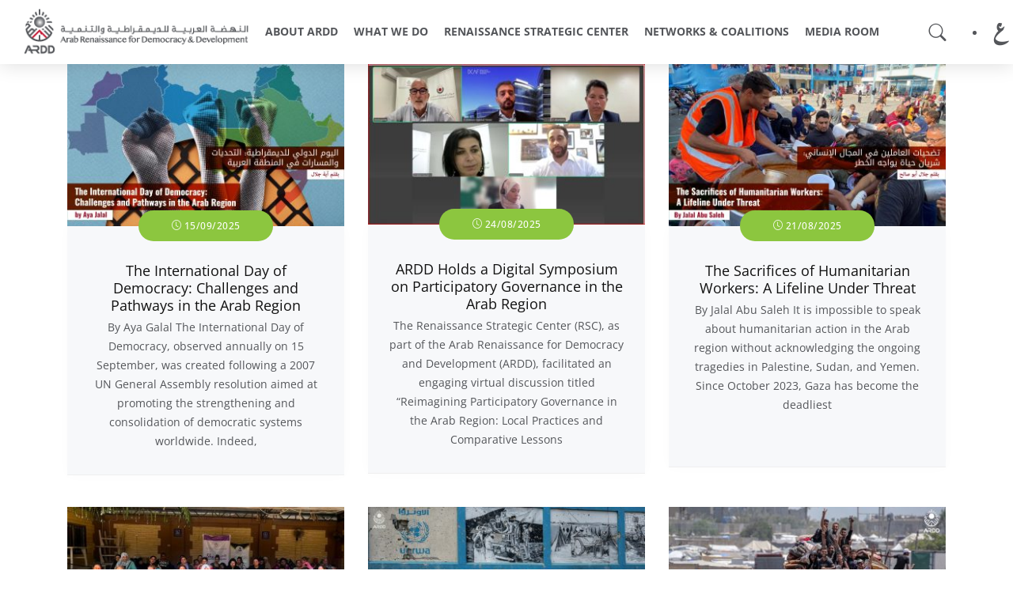

--- FILE ---
content_type: text/html; charset=UTF-8
request_url: https://ardd-jo.org/effort/regional/page/3/
body_size: 23535
content:
<!DOCTYPE html>
<html lang="en-US">
<head>
	<meta charset="UTF-8">
	<meta name="viewport" content="width=device-width, initial-scale=1.0, viewport-fit=cover" />		<meta name="viewport" content="width=device-width, initial-scale=1.0, maximum-scale=1"><meta name='robots' content='index, follow, max-image-preview:large, max-snippet:-1, max-video-preview:-1' />

	<!-- This site is optimized with the Yoast SEO plugin v26.2 - https://yoast.com/wordpress/plugins/seo/ -->
	<title>Regional Archives - Page 3 of 41 - Arab Renaissance for Democracy and Development</title>
	<link rel="canonical" href="https://ardd-jo.org/effort/regional/page/3/" />
	<link rel="prev" href="https://ardd-jo.org/effort/regional/page/2/" />
	<link rel="next" href="https://ardd-jo.org/effort/regional/page/4/" />
	<meta property="og:locale" content="en_US" />
	<meta property="og:locale:alternate" content="ar_AR" />
	<meta property="og:type" content="article" />
	<meta property="og:title" content="Regional Archives - Page 3 of 41 - Arab Renaissance for Democracy and Development" />
	<meta property="og:url" content="https://ardd-jo.org/effort/regional/" />
	<meta property="og:site_name" content="Arab Renaissance for Democracy and Development" />
	<meta name="twitter:card" content="summary_large_image" />
	<script type="application/ld+json" class="yoast-schema-graph">{"@context":"https://schema.org","@graph":[{"@type":"CollectionPage","@id":"https://ardd-jo.org/effort/regional/","url":"https://ardd-jo.org/effort/regional/page/3/","name":"Regional Archives - Page 3 of 41 - Arab Renaissance for Democracy and Development","isPartOf":{"@id":"https://ardd-jo.org/#website"},"primaryImageOfPage":{"@id":"https://ardd-jo.org/effort/regional/page/3/#primaryimage"},"image":{"@id":"https://ardd-jo.org/effort/regional/page/3/#primaryimage"},"thumbnailUrl":"https://ardd-jo.org/wp-content/uploads/2025/09/1000636580.jpg","breadcrumb":{"@id":"https://ardd-jo.org/effort/regional/page/3/#breadcrumb"},"inLanguage":"en-US"},{"@type":"ImageObject","inLanguage":"en-US","@id":"https://ardd-jo.org/effort/regional/page/3/#primaryimage","url":"https://ardd-jo.org/wp-content/uploads/2025/09/1000636580.jpg","contentUrl":"https://ardd-jo.org/wp-content/uploads/2025/09/1000636580.jpg","width":2560,"height":1499},{"@type":"BreadcrumbList","@id":"https://ardd-jo.org/effort/regional/page/3/#breadcrumb","itemListElement":[{"@type":"ListItem","position":1,"name":"Home","item":"https://ardd-jo.org/"},{"@type":"ListItem","position":2,"name":"Regional"}]},{"@type":"WebSite","@id":"https://ardd-jo.org/#website","url":"https://ardd-jo.org/","name":"Arab Renaissance for Democracy and Development","description":"ARDD -","publisher":{"@id":"https://ardd-jo.org/#organization"},"potentialAction":[{"@type":"SearchAction","target":{"@type":"EntryPoint","urlTemplate":"https://ardd-jo.org/?s={search_term_string}"},"query-input":{"@type":"PropertyValueSpecification","valueRequired":true,"valueName":"search_term_string"}}],"inLanguage":"en-US"},{"@type":"Organization","@id":"https://ardd-jo.org/#organization","name":"Arab Renaissance for Democracy and Development","url":"https://ardd-jo.org/","logo":{"@type":"ImageObject","inLanguage":"en-US","@id":"https://ardd-jo.org/#/schema/logo/image/","url":"https://ardd-jo.org/wp-content/uploads/2022/09/ARDD-LOGO.png","contentUrl":"https://ardd-jo.org/wp-content/uploads/2022/09/ARDD-LOGO.png","width":301,"height":64,"caption":"Arab Renaissance for Democracy and Development"},"image":{"@id":"https://ardd-jo.org/#/schema/logo/image/"}}]}</script>
	<!-- / Yoast SEO plugin. -->


<link rel='dns-prefetch' href='//fonts.googleapis.com' />
<link rel='preconnect' href='https://fonts.gstatic.com' crossorigin />
<link rel="alternate" type="application/rss+xml" title="Arab Renaissance for Democracy and Development &raquo; Feed" href="https://ardd-jo.org/feed/" />
<link rel="alternate" type="application/rss+xml" title="Arab Renaissance for Democracy and Development &raquo; Comments Feed" href="https://ardd-jo.org/comments/feed/" />
<link rel="alternate" type="application/rss+xml" title="Arab Renaissance for Democracy and Development &raquo; Regional Effort Feed" href="https://ardd-jo.org/effort/regional/feed/" />
<style id='wp-img-auto-sizes-contain-inline-css' type='text/css'>
img:is([sizes=auto i],[sizes^="auto," i]){contain-intrinsic-size:3000px 1500px}
/*# sourceURL=wp-img-auto-sizes-contain-inline-css */
</style>
<link rel='stylesheet' id='dce-animations-css' href='https://ardd-jo.org/wp-content/plugins/dynamic-content-for-elementor/assets/css/animations.css?ver=2.11.1' type='text/css' media='all' />
<link rel='stylesheet' id='tx-owl-carousel-css' href='https://ardd-jo.org/wp-content/plugins/avas-core/assets/css/owl.carousel.min.css?ver=6.9' type='text/css' media='all' />
<style id='wp-emoji-styles-inline-css' type='text/css'>

	img.wp-smiley, img.emoji {
		display: inline !important;
		border: none !important;
		box-shadow: none !important;
		height: 1em !important;
		width: 1em !important;
		margin: 0 0.07em !important;
		vertical-align: -0.1em !important;
		background: none !important;
		padding: 0 !important;
	}
/*# sourceURL=wp-emoji-styles-inline-css */
</style>
<link rel='stylesheet' id='wp-block-library-css' href='https://ardd-jo.org/wp-includes/css/dist/block-library/style.min.css?ver=6.9' type='text/css' media='all' />

<style id='classic-theme-styles-inline-css' type='text/css'>
/*! This file is auto-generated */
.wp-block-button__link{color:#fff;background-color:#32373c;border-radius:9999px;box-shadow:none;text-decoration:none;padding:calc(.667em + 2px) calc(1.333em + 2px);font-size:1.125em}.wp-block-file__button{background:#32373c;color:#fff;text-decoration:none}
/*# sourceURL=/wp-includes/css/classic-themes.min.css */
</style>
<link rel='stylesheet' id='tx-style-css' href='https://ardd-jo.org/wp-content/plugins/avas-core/assets/css/style.min.css?ver=6.9' type='text/css' media='all' />
<link rel='stylesheet' id='tx-fa6-css' href='https://ardd-jo.org/wp-content/plugins/avas-core/assets/css/all.min.css?ver=6.9' type='text/css' media='all' />
<link rel='stylesheet' id='tx-fa4-css' href='https://ardd-jo.org/wp-content/plugins/avas-core/assets/css/fa4.min.css?ver=6.9' type='text/css' media='all' />
<link rel='stylesheet' id='tx-arrow-font-css' href='https://ardd-jo.org/wp-content/plugins/avas-core/assets/css/tx-arrow-font.min.css?ver=6.9' type='text/css' media='all' />
<link rel='stylesheet' id='search-filter-plugin-styles-css' href='https://ardd-jo.org/wp-content/plugins/search-filter-pro/public/assets/css/search-filter.min.css?ver=2.5.16' type='text/css' media='all' />
<link rel='stylesheet' id='bootstrap-css' href='https://ardd-jo.org/wp-content/themes/avas/assets/css/bootstrap.min.css?ver=6.9' type='text/css' media='all' />
<link rel='stylesheet' id='tx-main-css' href='https://ardd-jo.org/wp-content/themes/avas/assets/css/main.min.css?ver=6.9' type='text/css' media='all' />
<link rel='stylesheet' id='bootstrap-icons-css' href='https://ardd-jo.org/wp-content/themes/avas/assets/css/bootstrap-icons.min.css?ver=6.9' type='text/css' media='all' />
<link rel='stylesheet' id='font-awesome-4-css' href='https://ardd-jo.org/wp-content/themes/avas/assets/css/font-awesome.min.css?ver=6.9' type='text/css' media='all' />
<link rel='stylesheet' id='fontawesome-css' href='https://ardd-jo.org/wp-content/plugins/elementor/assets/lib/font-awesome/css/fontawesome.min.css?ver=5.9.0' type='text/css' media='all' />
<link rel='stylesheet' id='fontawesome-brands-css' href='https://ardd-jo.org/wp-content/themes/avas/assets/css/brands.min.css?ver=6.9' type='text/css' media='all' />
<link rel='stylesheet' id='tx-magnific-popup-css' href='https://ardd-jo.org/wp-content/themes/avas/assets/css/magnific-popup.min.css?ver=6.9' type='text/css' media='all' />
<link rel='stylesheet' id='tx-lightslider-css' href='https://ardd-jo.org/wp-content/themes/avas/assets/css/lightslider.min.css?ver=6.9' type='text/css' media='all' />
<link rel='stylesheet' id='elementor-icons-css' href='https://ardd-jo.org/wp-content/plugins/elementor/assets/lib/eicons/css/elementor-icons.min.css?ver=5.43.0' type='text/css' media='all' />
<link rel='stylesheet' id='elementor-frontend-css' href='https://ardd-jo.org/wp-content/plugins/elementor/assets/css/frontend.min.css?ver=3.30.0' type='text/css' media='all' />
<style id='elementor-frontend-inline-css' type='text/css'>
.elementor-kit-15{--e-global-color-primary:#C21632;--e-global-color-secondary:#54565A;--e-global-color-text:#54565A;--e-global-color-accent:#54565A;--e-global-color-07a2aad:#42505C;--e-global-typography-primary-font-family:"Open Sans";--e-global-typography-primary-font-weight:600;--e-global-typography-secondary-font-family:"Open Sans";--e-global-typography-secondary-font-weight:400;--e-global-typography-text-font-family:"Open Sans";--e-global-typography-text-font-weight:400;--e-global-typography-accent-font-family:"Open Sans";--e-global-typography-accent-font-weight:500;--e-global-typography-d40ca6b-font-family:"Droid Arabic Kufi";--e-global-typography-d40ca6b-font-weight:600;--e-global-typography-071fe89-font-family:"Adobe Arabic";--e-global-typography-071fe89-font-size:1.5em;}.elementor-section.elementor-section-boxed > .elementor-container{max-width:1140px;}.e-con{--container-max-width:1140px;}.elementor-widget:not(:last-child){margin-block-end:20px;}.elementor-element{--widgets-spacing:20px 20px;--widgets-spacing-row:20px;--widgets-spacing-column:20px;}{}h1.entry-title{display:var(--page-title-display);}@media(max-width:1024px){.elementor-section.elementor-section-boxed > .elementor-container{max-width:1024px;}.e-con{--container-max-width:1024px;}}@media(max-width:767px){.elementor-section.elementor-section-boxed > .elementor-container{max-width:767px;}.e-con{--container-max-width:767px;}}/* Start Custom Fonts CSS */@font-face {
	font-family: 'Adobe Arabic';
	font-style: normal;
	font-weight: normal;
	font-display: auto;
	src: url('https://new.ardd-jo.org/wp-content/uploads/2023/02/AdobeArabic-Regular.eot');
	src: url('https://new.ardd-jo.org/wp-content/uploads/2023/02/AdobeArabic-Regular.eot?#iefix') format('embedded-opentype'),
		url('https://new.ardd-jo.org/wp-content/uploads/2023/02/AdobeArabic-Regular.woff2') format('woff2'),
		url('https://new.ardd-jo.org/wp-content/uploads/2023/02/AdobeArabic-Regular.woff') format('woff'),
		url('https://new.ardd-jo.org/wp-content/uploads/2023/02/AdobeArabic-Regular.ttf') format('truetype');
}
@font-face {
	font-family: 'Adobe Arabic';
	font-style: normal;
	font-weight: bold;
	font-display: auto;
	src: url('https://new.ardd-jo.org/wp-content/uploads/2023/02/AdobeArabic-Bold.eot');
	src: url('https://new.ardd-jo.org/wp-content/uploads/2023/02/AdobeArabic-Bold.eot?#iefix') format('embedded-opentype'),
		url('https://new.ardd-jo.org/wp-content/uploads/2023/02/AdobeArabic-Bold.woff2') format('woff2'),
		url('https://new.ardd-jo.org/wp-content/uploads/2023/02/AdobeArabic-Bold.woff') format('woff'),
		url('https://new.ardd-jo.org/wp-content/uploads/2023/02/AdobeArabic-Bold.ttf') format('truetype');
}
@font-face {
	font-family: 'Adobe Arabic';
	font-style: italic;
	font-weight: normal;
	font-display: auto;
	src: url('https://new.ardd-jo.org/wp-content/uploads/2023/02/AdobeArabic-Italic.eot');
	src: url('https://new.ardd-jo.org/wp-content/uploads/2023/02/AdobeArabic-Italic.eot?#iefix') format('embedded-opentype'),
		url('https://new.ardd-jo.org/wp-content/uploads/2023/02/AdobeArabic-Italic-1.woff2') format('woff2'),
		url('https://new.ardd-jo.org/wp-content/uploads/2023/02/AdobeArabic-Italic.woff') format('woff'),
		url('https://new.ardd-jo.org/wp-content/uploads/2023/02/AdobeArabic-Italic.ttf') format('truetype');
}
/* End Custom Fonts CSS */
.elementor-1112 .elementor-element.elementor-element-36723dcc > .elementor-container > .elementor-column > .elementor-widget-wrap{align-content:center;align-items:center;}.elementor-1112 .elementor-element.elementor-element-36723dcc:not(.elementor-motion-effects-element-type-background), .elementor-1112 .elementor-element.elementor-element-36723dcc > .elementor-motion-effects-container > .elementor-motion-effects-layer{background-color:#ffffff;}.elementor-1112 .elementor-element.elementor-element-36723dcc .tx-bg-slider .vegas-slide-inner{background-size:cover !important;}.elementor-1112 .elementor-element.elementor-element-36723dcc{border-style:solid;border-width:0px 0px 0px 0px;border-color:var( --e-global-color-secondary );box-shadow:0px 0px 24px 0px rgba(0,0,0,0.15);transition:background 0.3s, border 0.3s, border-radius 0.3s, box-shadow 0.3s;margin-top:0px;margin-bottom:0px;padding:0px 10px 0px 10px;z-index:500;}.elementor-1112 .elementor-element.elementor-element-36723dcc > .elementor-background-overlay{transition:background 0.3s, border-radius 0.3s, opacity 0.3s;}.elementor-1112 .elementor-element.elementor-element-b87c3c6.elementor-column > .elementor-widget-wrap{justify-content:center;}.elementor-1112 .elementor-element.elementor-element-b87c3c6 .tx-bg-slider .vegas-slide-inner{background-size:cover !important;}.elementor-1112 .elementor-element.elementor-element-b87c3c6 > .elementor-element-populated{margin:0px 0px 0px 10px;--e-column-margin-right:0px;--e-column-margin-left:10px;}.elementor-widget-theme-site-logo .widget-image-caption{color:var( --e-global-color-text );font-family:var( --e-global-typography-text-font-family ), Sans-serif;font-weight:var( --e-global-typography-text-font-weight );}.elementor-1112 .elementor-element.elementor-element-23f03caf{text-align:center;}.elementor-1112 .elementor-element.elementor-element-721fcd1f.elementor-column > .elementor-widget-wrap{justify-content:flex-start;}.elementor-1112 .elementor-element.elementor-element-721fcd1f .tx-bg-slider .vegas-slide-inner{background-size:cover !important;}.elementor-1112 .elementor-element.elementor-element-721fcd1f > .elementor-element-populated{padding:0px 0px 0px 0px;}.elementor-1112 .elementor-element.elementor-element-28cac94 .main-menu>li>a{color:var( --e-global-color-secondary );font-size:14px;}.elementor-1112 .elementor-element.elementor-element-28cac94 .main-menu>li>a:hover{color:#FFFFFF;background-color:var( --e-global-color-secondary );}.elementor-1112 .elementor-element.elementor-element-28cac94 .main-menu li ul li a{color:#FFFFFF;}.elementor-1112 .elementor-element.elementor-element-28cac94 .main-menu li > ul{background-color:var( --e-global-color-secondary );}.elementor-1112 .elementor-element.elementor-element-28cac94 .main-menu li ul li a:hover{color:var( --e-global-color-primary );}.elementor-bc-flex-widget .elementor-1112 .elementor-element.elementor-element-c89d66c.elementor-column .elementor-widget-wrap{align-items:center;}.elementor-1112 .elementor-element.elementor-element-c89d66c.elementor-column.elementor-element[data-element_type="column"] > .elementor-widget-wrap.elementor-element-populated{align-content:center;align-items:center;}.elementor-1112 .elementor-element.elementor-element-c89d66c .tx-bg-slider .vegas-slide-inner{background-size:cover !important;}.elementor-1112 .elementor-element.elementor-element-c89d66c > .elementor-element-populated{margin:0px 0px 0px 0px;--e-column-margin-right:0px;--e-column-margin-left:0px;padding:0px 0px 0px 0px;}.elementor-1112 .elementor-element.elementor-element-8eda136 .search-icon{color:var( --e-global-color-secondary );}.elementor-1112 .elementor-element.elementor-element-8eda136 .search-icon:hover{color:var( --e-global-color-primary );}.elementor-1112 .elementor-element.elementor-element-8eda136 .search-icon i{font-size:22px;}.elementor-1112 .elementor-element.elementor-element-8eda136 .search-icon svg{width:22px;}.elementor-bc-flex-widget .elementor-1112 .elementor-element.elementor-element-0a549d9.elementor-column .elementor-widget-wrap{align-items:center;}.elementor-1112 .elementor-element.elementor-element-0a549d9.elementor-column.elementor-element[data-element_type="column"] > .elementor-widget-wrap.elementor-element-populated{align-content:center;align-items:center;}.elementor-1112 .elementor-element.elementor-element-0a549d9 .tx-bg-slider .vegas-slide-inner{background-size:cover !important;}.elementor-1112 .elementor-element.elementor-element-0a549d9 > .elementor-element-populated{margin:0px 10px 0px 0px;--e-column-margin-right:10px;--e-column-margin-left:0px;padding:0px 0px 0px 0px;}.elementor-widget-polylang-language-switcher .cpel-switcher__lang a{font-family:var( --e-global-typography-primary-font-family ), Sans-serif;font-weight:var( --e-global-typography-primary-font-weight );color:var( --e-global-color-text );}.elementor-widget-polylang-language-switcher .cpel-switcher__icon{color:var( --e-global-color-text );}.elementor-widget-polylang-language-switcher .cpel-switcher__lang a:hover, .elementor-widget-polylang-language-switcher .cpel-switcher__lang a:focus{font-family:var( --e-global-typography-primary-font-family ), Sans-serif;font-weight:var( --e-global-typography-primary-font-weight );color:var( --e-global-color-accent );}.elementor-widget-polylang-language-switcher .cpel-switcher__lang.cpel-switcher__lang--active a{font-family:var( --e-global-typography-primary-font-family ), Sans-serif;font-weight:var( --e-global-typography-primary-font-weight );}.elementor-1112 .elementor-element.elementor-element-af6b93b{width:var( --container-widget-width, 100% );max-width:100%;--container-widget-width:100%;--container-widget-flex-grow:0;}.elementor-1112 .elementor-element.elementor-element-af6b93b .cpel-switcher__lang a{font-family:"Aref Ruqaa", Sans-serif;font-size:2.1em;font-weight:600;}.elementor-1112 .elementor-element.elementor-element-af6b93b .cpel-switcher__nav{--cpel-switcher-space:15px;}.elementor-1112 .elementor-element.elementor-element-af6b93b .cpel-switcher__name{padding-left:10px;}.elementor-1112 .elementor-element.elementor-element-896a7bd:not(.elementor-motion-effects-element-type-background), .elementor-1112 .elementor-element.elementor-element-896a7bd > .elementor-motion-effects-container > .elementor-motion-effects-layer{background-color:var( --e-global-color-secondary );}.elementor-1112 .elementor-element.elementor-element-896a7bd .tx-bg-slider .vegas-slide-inner{background-size:cover !important;}.elementor-1112 .elementor-element.elementor-element-896a7bd{transition:background 0.3s, border 0.3s, border-radius 0.3s, box-shadow 0.3s;margin-top:0px;margin-bottom:0px;}.elementor-1112 .elementor-element.elementor-element-896a7bd > .elementor-background-overlay{transition:background 0.3s, border-radius 0.3s, opacity 0.3s;}.elementor-bc-flex-widget .elementor-1112 .elementor-element.elementor-element-c877d1b.elementor-column .elementor-widget-wrap{align-items:center;}.elementor-1112 .elementor-element.elementor-element-c877d1b.elementor-column.elementor-element[data-element_type="column"] > .elementor-widget-wrap.elementor-element-populated{align-content:center;align-items:center;}.elementor-1112 .elementor-element.elementor-element-c877d1b .tx-bg-slider .vegas-slide-inner{background-size:cover !important;}.elementor-widget-heading .elementor-heading-title{font-family:var( --e-global-typography-primary-font-family ), Sans-serif;font-weight:var( --e-global-typography-primary-font-weight );color:var( --e-global-color-primary );}.elementor-1112 .elementor-element.elementor-element-ab7e2f4 .elementor-heading-title{font-family:"Open Sans", Sans-serif;font-size:12px;font-weight:bold;color:#FFFFFF;}.elementor-bc-flex-widget .elementor-1112 .elementor-element.elementor-element-2f7722a.elementor-column .elementor-widget-wrap{align-items:center;}.elementor-1112 .elementor-element.elementor-element-2f7722a.elementor-column.elementor-element[data-element_type="column"] > .elementor-widget-wrap.elementor-element-populated{align-content:center;align-items:center;}.elementor-1112 .elementor-element.elementor-element-2f7722a .tx-bg-slider .vegas-slide-inner{background-size:cover !important;}.elementor-bc-flex-widget .elementor-1112 .elementor-element.elementor-element-5289461.elementor-column .elementor-widget-wrap{align-items:center;}.elementor-1112 .elementor-element.elementor-element-5289461.elementor-column.elementor-element[data-element_type="column"] > .elementor-widget-wrap.elementor-element-populated{align-content:center;align-items:center;}.elementor-1112 .elementor-element.elementor-element-5289461 .tx-bg-slider .vegas-slide-inner{background-size:cover !important;}.elementor-1112 .elementor-element.elementor-element-fe5485b{text-align:right;}.elementor-1112 .elementor-element.elementor-element-fe5485b .elementor-heading-title{font-family:"Open Sans", Sans-serif;font-size:13px;font-weight:600;color:#FFFFFF;}@media(max-width:1024px){.elementor-1112 .elementor-element.elementor-element-36723dcc{padding:30px 20px 30px 20px;}.elementor-1112 .elementor-element.elementor-element-721fcd1f > .elementor-element-populated{margin:0px 0px 0px 0px;--e-column-margin-right:0px;--e-column-margin-left:0px;}.elementor-1112 .elementor-element.elementor-element-c89d66c > .elementor-element-populated{margin:0px 0px 0px 0px;--e-column-margin-right:0px;--e-column-margin-left:0px;}.elementor-1112 .elementor-element.elementor-element-0a549d9 > .elementor-element-populated{margin:0px 0px 0px 0px;--e-column-margin-right:0px;--e-column-margin-left:0px;}}@media(max-width:767px){.elementor-1112 .elementor-element.elementor-element-36723dcc{padding:20px 20px 20px 20px;}.elementor-1112 .elementor-element.elementor-element-b87c3c6{width:50%;}.elementor-1112 .elementor-element.elementor-element-b87c3c6 > .elementor-element-populated{margin:0px 0px 0px 0px;--e-column-margin-right:0px;--e-column-margin-left:0px;}.elementor-1112 .elementor-element.elementor-element-721fcd1f{width:20%;}.elementor-1112 .elementor-element.elementor-element-721fcd1f > .elementor-element-populated{margin:0px 0px 0px 0px;--e-column-margin-right:0px;--e-column-margin-left:0px;}.elementor-1112 .elementor-element.elementor-element-c89d66c{width:10%;}.elementor-1112 .elementor-element.elementor-element-c89d66c > .elementor-element-populated{margin:0px 0px 0px 0px;--e-column-margin-right:0px;--e-column-margin-left:0px;}.elementor-1112 .elementor-element.elementor-element-0a549d9{width:10%;}.elementor-bc-flex-widget .elementor-1112 .elementor-element.elementor-element-0a549d9.elementor-column .elementor-widget-wrap{align-items:flex-start;}.elementor-1112 .elementor-element.elementor-element-0a549d9.elementor-column.elementor-element[data-element_type="column"] > .elementor-widget-wrap.elementor-element-populated{align-content:flex-start;align-items:flex-start;}.elementor-1112 .elementor-element.elementor-element-0a549d9 > .elementor-element-populated{margin:0px 0px 0px 0px;--e-column-margin-right:0px;--e-column-margin-left:0px;}.elementor-1112 .elementor-element.elementor-element-af6b93b .cpel-switcher__lang a{font-size:1.6em;}.elementor-1112 .elementor-element.elementor-element-af6b93b .cpel-switcher__nav{--cpel-switcher-space:0px;}}@media(min-width:768px){.elementor-1112 .elementor-element.elementor-element-b87c3c6{width:25%;}.elementor-1112 .elementor-element.elementor-element-721fcd1f{width:66.167%;}.elementor-1112 .elementor-element.elementor-element-c89d66c{width:3.787%;}.elementor-1112 .elementor-element.elementor-element-0a549d9{width:5%;}.elementor-1112 .elementor-element.elementor-element-c877d1b{width:30%;}.elementor-1112 .elementor-element.elementor-element-2f7722a{width:39.332%;}.elementor-1112 .elementor-element.elementor-element-5289461{width:30%;}}@media(max-width:1024px) and (min-width:768px){.elementor-1112 .elementor-element.elementor-element-b87c3c6{width:30%;}.elementor-1112 .elementor-element.elementor-element-721fcd1f{width:40%;}.elementor-1112 .elementor-element.elementor-element-c89d66c{width:10%;}.elementor-1112 .elementor-element.elementor-element-0a549d9{width:10%;}}
.elementor-1728 .elementor-element.elementor-element-59a5e6c3:not(.elementor-motion-effects-element-type-background), .elementor-1728 .elementor-element.elementor-element-59a5e6c3 > .elementor-motion-effects-container > .elementor-motion-effects-layer{background-color:#42505C;}.elementor-1728 .elementor-element.elementor-element-59a5e6c3 .tx-bg-slider .vegas-slide-inner{background-size:cover !important;}.elementor-1728 .elementor-element.elementor-element-59a5e6c3{transition:background 0.3s, border 0.3s, border-radius 0.3s, box-shadow 0.3s;padding:20px 20px 20px 20px;}.elementor-1728 .elementor-element.elementor-element-59a5e6c3 > .elementor-background-overlay{transition:background 0.3s, border-radius 0.3s, opacity 0.3s;}.elementor-1728 .elementor-element.elementor-element-423e526c .tx-bg-slider .vegas-slide-inner{background-size:cover !important;}.elementor-1728 .elementor-element.elementor-element-423e526c > .elementor-element-populated{margin:0px 80px 0px 0px;--e-column-margin-right:80px;--e-column-margin-left:0px;padding:0px 0px 0px 0px;}.elementor-widget-image .widget-image-caption{color:var( --e-global-color-text );font-family:var( --e-global-typography-text-font-family ), Sans-serif;font-weight:var( --e-global-typography-text-font-weight );}.elementor-1728 .elementor-element.elementor-element-f75c720{text-align:left;}.elementor-1728 .elementor-element.elementor-element-f75c720 img{width:60%;}.elementor-widget-text-editor{font-family:var( --e-global-typography-text-font-family ), Sans-serif;font-weight:var( --e-global-typography-text-font-weight );color:var( --e-global-color-text );}.elementor-widget-text-editor.elementor-drop-cap-view-stacked .elementor-drop-cap{background-color:var( --e-global-color-primary );}.elementor-widget-text-editor.elementor-drop-cap-view-framed .elementor-drop-cap, .elementor-widget-text-editor.elementor-drop-cap-view-default .elementor-drop-cap{color:var( --e-global-color-primary );border-color:var( --e-global-color-primary );}.elementor-1728 .elementor-element.elementor-element-2bcfb3a8{text-align:justify;font-family:var( --e-global-typography-secondary-font-family ), Sans-serif;font-weight:var( --e-global-typography-secondary-font-weight );color:#FFFFFF;}.elementor-1728 .elementor-element.elementor-element-838789e{text-align:left;}.elementor-1728 .elementor-element.elementor-element-838789e img{width:40%;}.elementor-1728 .elementor-element.elementor-element-5d007b20{--grid-template-columns:repeat(0, auto);--icon-size:15px;--grid-column-gap:9px;--grid-row-gap:0px;}.elementor-1728 .elementor-element.elementor-element-5d007b20 .elementor-widget-container{text-align:center;}.elementor-1728 .elementor-element.elementor-element-5d007b20 > .elementor-widget-container{padding:20px 0px 0px 0px;}.elementor-1728 .elementor-element.elementor-element-5d007b20 .elementor-social-icon{background-color:rgba(255,255,255,0.21);--icon-padding:0.6em;}.elementor-1728 .elementor-element.elementor-element-5d007b20 .elementor-social-icon i{color:#ffffff;}.elementor-1728 .elementor-element.elementor-element-5d007b20 .elementor-social-icon svg{fill:#ffffff;}.elementor-1728 .elementor-element.elementor-element-5d007b20 .elementor-social-icon:hover{background-color:#ffffff;}.elementor-1728 .elementor-element.elementor-element-5d007b20 .elementor-social-icon:hover i{color:#001c38;}.elementor-1728 .elementor-element.elementor-element-5d007b20 .elementor-social-icon:hover svg{fill:#001c38;}.elementor-bc-flex-widget .elementor-1728 .elementor-element.elementor-element-1b22ee11.elementor-column .elementor-widget-wrap{align-items:flex-start;}.elementor-1728 .elementor-element.elementor-element-1b22ee11.elementor-column.elementor-element[data-element_type="column"] > .elementor-widget-wrap.elementor-element-populated{align-content:flex-start;align-items:flex-start;}.elementor-1728 .elementor-element.elementor-element-1b22ee11 .tx-bg-slider .vegas-slide-inner{background-size:cover !important;}.elementor-1728 .elementor-element.elementor-element-1b22ee11 > .elementor-element-populated{margin:35px 0px 0px 0px;--e-column-margin-right:0px;--e-column-margin-left:0px;}.elementor-widget-heading .elementor-heading-title{font-family:var( --e-global-typography-primary-font-family ), Sans-serif;font-weight:var( --e-global-typography-primary-font-weight );color:var( --e-global-color-primary );}.elementor-1728 .elementor-element.elementor-element-4590498b{text-align:left;}.elementor-1728 .elementor-element.elementor-element-4590498b .elementor-heading-title{font-family:"Open Sans", Sans-serif;font-size:1.5em;font-weight:600;color:#ffffff;}.elementor-widget-icon-list .elementor-icon-list-item:not(:last-child):after{border-color:var( --e-global-color-text );}.elementor-widget-icon-list .elementor-icon-list-icon i{color:var( --e-global-color-primary );}.elementor-widget-icon-list .elementor-icon-list-icon svg{fill:var( --e-global-color-primary );}.elementor-widget-icon-list .elementor-icon-list-item > .elementor-icon-list-text, .elementor-widget-icon-list .elementor-icon-list-item > a{font-family:var( --e-global-typography-text-font-family ), Sans-serif;font-weight:var( --e-global-typography-text-font-weight );}.elementor-widget-icon-list .elementor-icon-list-text{color:var( --e-global-color-secondary );}.elementor-1728 .elementor-element.elementor-element-98492b2 .elementor-icon-list-items:not(.elementor-inline-items) .elementor-icon-list-item:not(:last-child){padding-bottom:calc(5px/2);}.elementor-1728 .elementor-element.elementor-element-98492b2 .elementor-icon-list-items:not(.elementor-inline-items) .elementor-icon-list-item:not(:first-child){margin-top:calc(5px/2);}.elementor-1728 .elementor-element.elementor-element-98492b2 .elementor-icon-list-items.elementor-inline-items .elementor-icon-list-item{margin-right:calc(5px/2);margin-left:calc(5px/2);}.elementor-1728 .elementor-element.elementor-element-98492b2 .elementor-icon-list-items.elementor-inline-items{margin-right:calc(-5px/2);margin-left:calc(-5px/2);}body.rtl .elementor-1728 .elementor-element.elementor-element-98492b2 .elementor-icon-list-items.elementor-inline-items .elementor-icon-list-item:after{left:calc(-5px/2);}body:not(.rtl) .elementor-1728 .elementor-element.elementor-element-98492b2 .elementor-icon-list-items.elementor-inline-items .elementor-icon-list-item:after{right:calc(-5px/2);}.elementor-1728 .elementor-element.elementor-element-98492b2 .elementor-icon-list-icon i{transition:color 0.3s;}.elementor-1728 .elementor-element.elementor-element-98492b2 .elementor-icon-list-icon svg{transition:fill 0.3s;}.elementor-1728 .elementor-element.elementor-element-98492b2{--e-icon-list-icon-size:0px;--icon-vertical-offset:0px;}.elementor-1728 .elementor-element.elementor-element-98492b2 .elementor-icon-list-icon{padding-right:0px;}.elementor-1728 .elementor-element.elementor-element-98492b2 .elementor-icon-list-item > .elementor-icon-list-text, .elementor-1728 .elementor-element.elementor-element-98492b2 .elementor-icon-list-item > a{font-family:var( --e-global-typography-secondary-font-family ), Sans-serif;font-weight:var( --e-global-typography-secondary-font-weight );}.elementor-1728 .elementor-element.elementor-element-98492b2 .elementor-icon-list-text{color:#FFFFFF;transition:color 0.3s;}.elementor-1728 .elementor-element.elementor-element-98492b2 .elementor-icon-list-item:hover .elementor-icon-list-text{color:var( --e-global-color-primary );}.elementor-bc-flex-widget .elementor-1728 .elementor-element.elementor-element-644519b.elementor-column .elementor-widget-wrap{align-items:flex-start;}.elementor-1728 .elementor-element.elementor-element-644519b.elementor-column.elementor-element[data-element_type="column"] > .elementor-widget-wrap.elementor-element-populated{align-content:flex-start;align-items:flex-start;}.elementor-1728 .elementor-element.elementor-element-644519b .tx-bg-slider .vegas-slide-inner{background-size:cover !important;}.elementor-1728 .elementor-element.elementor-element-644519b > .elementor-element-populated{margin:35px 0px 0px 0px;--e-column-margin-right:0px;--e-column-margin-left:0px;}.elementor-1728 .elementor-element.elementor-element-f5ade99{text-align:left;}.elementor-1728 .elementor-element.elementor-element-f5ade99 .elementor-heading-title{font-family:"Open Sans", Sans-serif;font-size:1.5em;font-weight:600;color:#ffffff;}.elementor-1728 .elementor-element.elementor-element-42c1b9a .elementor-icon-list-items:not(.elementor-inline-items) .elementor-icon-list-item:not(:last-child){padding-bottom:calc(5px/2);}.elementor-1728 .elementor-element.elementor-element-42c1b9a .elementor-icon-list-items:not(.elementor-inline-items) .elementor-icon-list-item:not(:first-child){margin-top:calc(5px/2);}.elementor-1728 .elementor-element.elementor-element-42c1b9a .elementor-icon-list-items.elementor-inline-items .elementor-icon-list-item{margin-right:calc(5px/2);margin-left:calc(5px/2);}.elementor-1728 .elementor-element.elementor-element-42c1b9a .elementor-icon-list-items.elementor-inline-items{margin-right:calc(-5px/2);margin-left:calc(-5px/2);}body.rtl .elementor-1728 .elementor-element.elementor-element-42c1b9a .elementor-icon-list-items.elementor-inline-items .elementor-icon-list-item:after{left:calc(-5px/2);}body:not(.rtl) .elementor-1728 .elementor-element.elementor-element-42c1b9a .elementor-icon-list-items.elementor-inline-items .elementor-icon-list-item:after{right:calc(-5px/2);}.elementor-1728 .elementor-element.elementor-element-42c1b9a .elementor-icon-list-icon i{transition:color 0.3s;}.elementor-1728 .elementor-element.elementor-element-42c1b9a .elementor-icon-list-icon svg{transition:fill 0.3s;}.elementor-1728 .elementor-element.elementor-element-42c1b9a{--e-icon-list-icon-size:0px;--icon-vertical-offset:0px;}.elementor-1728 .elementor-element.elementor-element-42c1b9a .elementor-icon-list-icon{padding-right:0px;}.elementor-1728 .elementor-element.elementor-element-42c1b9a .elementor-icon-list-item > .elementor-icon-list-text, .elementor-1728 .elementor-element.elementor-element-42c1b9a .elementor-icon-list-item > a{font-family:var( --e-global-typography-secondary-font-family ), Sans-serif;font-weight:var( --e-global-typography-secondary-font-weight );}.elementor-1728 .elementor-element.elementor-element-42c1b9a .elementor-icon-list-text{color:#FFFFFF;transition:color 0.3s;}.elementor-1728 .elementor-element.elementor-element-42c1b9a .elementor-icon-list-item:hover .elementor-icon-list-text{color:var( --e-global-color-primary );}.elementor-bc-flex-widget .elementor-1728 .elementor-element.elementor-element-f9100f5.elementor-column .elementor-widget-wrap{align-items:flex-start;}.elementor-1728 .elementor-element.elementor-element-f9100f5.elementor-column.elementor-element[data-element_type="column"] > .elementor-widget-wrap.elementor-element-populated{align-content:flex-start;align-items:flex-start;}.elementor-1728 .elementor-element.elementor-element-f9100f5 .tx-bg-slider .vegas-slide-inner{background-size:cover !important;}.elementor-1728 .elementor-element.elementor-element-f9100f5 > .elementor-element-populated{margin:35px 0px 0px 0px;--e-column-margin-right:0px;--e-column-margin-left:0px;}.elementor-1728 .elementor-element.elementor-element-2c07e27{text-align:left;}.elementor-1728 .elementor-element.elementor-element-2c07e27 .elementor-heading-title{font-family:"Open Sans", Sans-serif;font-size:1.5em;font-weight:600;color:#ffffff;}.elementor-widget-form .elementor-field-group > label, .elementor-widget-form .elementor-field-subgroup label{color:var( --e-global-color-text );}.elementor-widget-form .elementor-field-group > label{font-family:var( --e-global-typography-text-font-family ), Sans-serif;font-weight:var( --e-global-typography-text-font-weight );}.elementor-widget-form .elementor-field-type-html{color:var( --e-global-color-text );font-family:var( --e-global-typography-text-font-family ), Sans-serif;font-weight:var( --e-global-typography-text-font-weight );}.elementor-widget-form .elementor-field-group .elementor-field{color:var( --e-global-color-text );}.elementor-widget-form .select2-container--default .select2-selection--single .select2-selection__rendered{color:var( --e-global-color-text );}.elementor-widget-form ..select2-container--default .select2-selection--multiple .select2-selection__rendered{color:var( --e-global-color-text );}.elementor-widget-form .elementor-field-group .elementor-field, .elementor-widget-form .elementor-field-subgroup label{font-family:var( --e-global-typography-text-font-family ), Sans-serif;font-weight:var( --e-global-typography-text-font-weight );}.elementor-widget-form .elementor-button{font-family:var( --e-global-typography-accent-font-family ), Sans-serif;font-weight:var( --e-global-typography-accent-font-weight );}.elementor-widget-form .e-form__buttons__wrapper__button-next{background-color:var( --e-global-color-accent );}.elementor-widget-form .elementor-button[type="submit"]{background-color:var( --e-global-color-accent );}.elementor-widget-form .e-form__buttons__wrapper__button-previous{background-color:var( --e-global-color-accent );}.elementor-widget-form .elementor-message{font-family:var( --e-global-typography-text-font-family ), Sans-serif;font-weight:var( --e-global-typography-text-font-weight );}.elementor-widget-form .e-form__indicators__indicator, .elementor-widget-form .e-form__indicators__indicator__label{font-family:var( --e-global-typography-accent-font-family ), Sans-serif;font-weight:var( --e-global-typography-accent-font-weight );}.elementor-widget-form{--e-form-steps-indicator-inactive-primary-color:var( --e-global-color-text );--e-form-steps-indicator-active-primary-color:var( --e-global-color-accent );--e-form-steps-indicator-completed-primary-color:var( --e-global-color-accent );--e-form-steps-indicator-progress-color:var( --e-global-color-accent );--e-form-steps-indicator-progress-background-color:var( --e-global-color-text );--e-form-steps-indicator-progress-meter-color:var( --e-global-color-text );}.elementor-widget-form .e-form__indicators__indicator__progress__meter{font-family:var( --e-global-typography-accent-font-family ), Sans-serif;font-weight:var( --e-global-typography-accent-font-weight );}.elementor-1728 .elementor-element.elementor-element-5226b65 .elementor-field-group{padding-right:calc( 10px/2 );padding-left:calc( 10px/2 );margin-bottom:10px;}.elementor-1728 .elementor-element.elementor-element-5226b65 .elementor-form-fields-wrapper{margin-left:calc( -10px/2 );margin-right:calc( -10px/2 );margin-bottom:-10px;}.elementor-1728 .elementor-element.elementor-element-5226b65 .elementor-field-group.recaptcha_v3-bottomleft, .elementor-1728 .elementor-element.elementor-element-5226b65 .elementor-field-group.recaptcha_v3-bottomright{margin-bottom:0;}body.rtl .elementor-1728 .elementor-element.elementor-element-5226b65 .elementor-labels-inline .elementor-field-group > label{padding-left:0px;}body:not(.rtl) .elementor-1728 .elementor-element.elementor-element-5226b65 .elementor-labels-inline .elementor-field-group > label{padding-right:0px;}body .elementor-1728 .elementor-element.elementor-element-5226b65 .elementor-labels-above .elementor-field-group > label{padding-bottom:0px;}body.rtl .elementor-1728 .elementor-element.elementor-element-5226b65 .elementor-labels-inline .elementor-field-group > abbr{padding-left:0px;}body:not(.rtl) .elementor-1728 .elementor-element.elementor-element-5226b65 .elementor-labels-inline .elementor-field-group > abbr{padding-right:0px;}body .elementor-1728 .elementor-element.elementor-element-5226b65 .elementor-labels-above .elementor-field-group > abbr{padding-bottom:0px;}.elementor-1728 .elementor-element.elementor-element-5226b65 .elementor-field-type-html{padding-bottom:0px;}.elementor-1728 .elementor-element.elementor-element-5226b65 .dce-signature-wrapper{--canvas-width:400px;}.elementor-1728 .elementor-element.elementor-element-5226b65 .dce-signature-canvas{border-radius:3px 3px 3px 3px;border-width:1px 1px 1px 1px;background-color:#ffffff;}.elementor-1728 .elementor-element.elementor-element-5226b65 .elementor-field-group:not(.elementor-field-type-upload) .elementor-field:not(.elementor-select-wrapper){background-color:#FFFFFF;}.elementor-1728 .elementor-element.elementor-element-5226b65 .elementor-field-group .elementor-select-wrapper select{background-color:#FFFFFF;}.elementor-1728 .elementor-element.elementor-element-5226b65 .elementor-field-group .elementor-select-wrapper .select2{background-color:#FFFFFF;}.elementor-1728 .elementor-element.elementor-element-5226b65 .elementor-field-group .elementor-select-wrapper .select2 .elementor-field-textual{background-color:#FFFFFF;}.elementor-1728 .elementor-element.elementor-element-5226b65 .mce-panel{background-color:#FFFFFF;}.elementor-1728 .elementor-element.elementor-element-5226b65 .e-form__buttons__wrapper__button-next{color:#ffffff;}.elementor-1728 .elementor-element.elementor-element-5226b65 .elementor-button[type="submit"]{color:#ffffff;}.elementor-1728 .elementor-element.elementor-element-5226b65 .elementor-button[type="submit"] svg *{fill:#ffffff;}.elementor-1728 .elementor-element.elementor-element-5226b65 .e-form__buttons__wrapper__button-previous{color:#ffffff;}.elementor-1728 .elementor-element.elementor-element-5226b65 .e-form__buttons__wrapper__button-next:hover{background-color:var( --e-global-color-primary );color:#ffffff;}.elementor-1728 .elementor-element.elementor-element-5226b65 .elementor-button[type="submit"]:hover{background-color:var( --e-global-color-primary );color:#ffffff;}.elementor-1728 .elementor-element.elementor-element-5226b65 .elementor-button[type="submit"]:hover svg *{fill:#ffffff;}.elementor-1728 .elementor-element.elementor-element-5226b65 .e-form__buttons__wrapper__button-previous:hover{color:#ffffff;}.elementor-1728 .elementor-element.elementor-element-5226b65 .elementor-field-label-description .elementor-field-label{display:inline-block;}.elementor-1728 .elementor-element.elementor-element-5226b65 .elementor-field-label-description:after{content:'?';display:inline-block;border-radius:50%;padding:2px 0;height:1.2em;line-height:1;font-size:80%;width:1.2em;text-align:center;margin-left:0.2em;color:#ffffff;background-color:#777777;}.elementor-1728 .elementor-element.elementor-element-5226b65{--e-form-steps-indicators-spacing:20px;--e-form-steps-indicator-padding:30px;--e-form-steps-indicator-inactive-secondary-color:#ffffff;--e-form-steps-indicator-active-secondary-color:#ffffff;--e-form-steps-indicator-completed-secondary-color:#ffffff;--e-form-steps-divider-width:1px;--e-form-steps-divider-gap:10px;}.elementor-1728 .elementor-element.elementor-element-5226b65 .elementor-field-type-amount.elementor-field-group .dce-amount-visible{opacity:1;}.elementor-1728 .elementor-element.elementor-element-5226b65 .elementor-field-type-dce_range input{opacity:1;}.elementor-1728 .elementor-element.elementor-element-3a05795 > .elementor-container > .elementor-column > .elementor-widget-wrap{align-content:center;align-items:center;}.elementor-1728 .elementor-element.elementor-element-3a05795:not(.elementor-motion-effects-element-type-background), .elementor-1728 .elementor-element.elementor-element-3a05795 > .elementor-motion-effects-container > .elementor-motion-effects-layer{background-color:#35404A;}.elementor-1728 .elementor-element.elementor-element-3a05795 > .elementor-container{min-height:50px;}.elementor-1728 .elementor-element.elementor-element-3a05795 .tx-bg-slider .vegas-slide-inner{background-size:cover !important;}.elementor-1728 .elementor-element.elementor-element-3a05795{transition:background 0.3s, border 0.3s, border-radius 0.3s, box-shadow 0.3s;padding:0% 5% 0% 5%;}.elementor-1728 .elementor-element.elementor-element-3a05795 > .elementor-background-overlay{transition:background 0.3s, border-radius 0.3s, opacity 0.3s;}.elementor-1728 .elementor-element.elementor-element-60ec9b8c .tx-bg-slider .vegas-slide-inner{background-size:cover !important;}.elementor-1728 .elementor-element.elementor-element-7494a512{text-align:left;}.elementor-1728 .elementor-element.elementor-element-7494a512 .elementor-heading-title{font-family:var( --e-global-typography-secondary-font-family ), Sans-serif;font-weight:var( --e-global-typography-secondary-font-weight );color:#FFFFFF;}.elementor-1728 .elementor-element.elementor-element-390e032 .tx-bg-slider .vegas-slide-inner{background-size:cover !important;}.elementor-1728 .elementor-element.elementor-element-f1d162e{text-align:right;}.elementor-1728 .elementor-element.elementor-element-f1d162e .elementor-heading-title{font-family:var( --e-global-typography-secondary-font-family ), Sans-serif;font-weight:var( --e-global-typography-secondary-font-weight );color:#FFFFFF;}@media(max-width:1024px){.elementor-1728 .elementor-element.elementor-element-59a5e6c3{padding:50px 20px 50px 20px;}.elementor-1728 .elementor-element.elementor-element-423e526c > .elementor-element-populated{margin:0% 15% 0% 0%;--e-column-margin-right:15%;--e-column-margin-left:0%;}.elementor-1728 .elementor-element.elementor-element-5d007b20{--icon-size:10px;}}@media(max-width:767px){.elementor-1728 .elementor-element.elementor-element-59a5e6c3{padding:35px 20px 35px 20px;}.elementor-1728 .elementor-element.elementor-element-423e526c > .elementor-element-populated{margin:0px 0px 50px 0px;--e-column-margin-right:0px;--e-column-margin-left:0px;padding:0px 0px 0px 0px;}.elementor-1728 .elementor-element.elementor-element-2bcfb3a8{text-align:left;}.elementor-1728 .elementor-element.elementor-element-5d007b20 .elementor-widget-container{text-align:left;}.elementor-1728 .elementor-element.elementor-element-1b22ee11{width:33%;}.elementor-1728 .elementor-element.elementor-element-1b22ee11 > .elementor-element-populated{padding:0px 0px 0px 0px;}.elementor-1728 .elementor-element.elementor-element-4590498b{text-align:left;}.elementor-1728 .elementor-element.elementor-element-644519b{width:33%;}.elementor-1728 .elementor-element.elementor-element-644519b > .elementor-element-populated{padding:0px 0px 0px 0px;}.elementor-1728 .elementor-element.elementor-element-f5ade99{text-align:left;}.elementor-1728 .elementor-element.elementor-element-f9100f5{width:33%;}.elementor-1728 .elementor-element.elementor-element-f9100f5 > .elementor-element-populated{padding:0px 0px 0px 0px;}.elementor-1728 .elementor-element.elementor-element-2c07e27{text-align:left;}}@media(min-width:768px){.elementor-1728 .elementor-element.elementor-element-423e526c{width:40%;}.elementor-1728 .elementor-element.elementor-element-1b22ee11{width:16.468%;}.elementor-1728 .elementor-element.elementor-element-644519b{width:14.327%;}.elementor-1728 .elementor-element.elementor-element-f9100f5{width:29.18%;}}@media(max-width:1024px) and (min-width:768px){.elementor-1728 .elementor-element.elementor-element-423e526c{width:35%;}.elementor-1728 .elementor-element.elementor-element-1b22ee11{width:20%;}.elementor-1728 .elementor-element.elementor-element-644519b{width:20%;}.elementor-1728 .elementor-element.elementor-element-f9100f5{width:20%;}}
/*# sourceURL=elementor-frontend-inline-css */
</style>
<link rel='stylesheet' id='dashicons-css' href='https://ardd-jo.org/wp-includes/css/dashicons.min.css?ver=6.9' type='text/css' media='all' />
<link rel='stylesheet' id='elementor-pro-css' href='https://ardd-jo.org/wp-content/plugins/elementor-pro/assets/css/frontend.min.css?ver=3.15.0' type='text/css' media='all' />
<link rel='stylesheet' id='font-awesome-5-all-css' href='https://ardd-jo.org/wp-content/plugins/elementor/assets/lib/font-awesome/css/all.min.css?ver=3.30.0' type='text/css' media='all' />
<link rel='stylesheet' id='font-awesome-4-shim-css' href='https://ardd-jo.org/wp-content/plugins/elementor/assets/lib/font-awesome/css/v4-shims.min.css?ver=3.30.0' type='text/css' media='all' />
<link rel="preload" as="style" href="https://fonts.googleapis.com/css?family=Open%20Sans:300,400,500,600,700,800,300italic,400italic,500italic,600italic,700italic,800italic&#038;display=swap&#038;ver=1750014675" /><link rel="stylesheet" href="https://fonts.googleapis.com/css?family=Open%20Sans:300,400,500,600,700,800,300italic,400italic,500italic,600italic,700italic,800italic&#038;display=swap&#038;ver=1750014675" media="print" onload="this.media='all'"><noscript><link rel="stylesheet" href="https://fonts.googleapis.com/css?family=Open%20Sans:300,400,500,600,700,800,300italic,400italic,500italic,600italic,700italic,800italic&#038;display=swap&#038;ver=1750014675" /></noscript><link rel='stylesheet' id='elementor-gf-local-opensans-css' href='https://ardd-jo.org/wp-content/uploads/elementor/google-fonts/css/opensans.css?ver=1750014896' type='text/css' media='all' />
<link rel='stylesheet' id='elementor-gf-local-arefruqaa-css' href='https://ardd-jo.org/wp-content/uploads/elementor/google-fonts/css/arefruqaa.css?ver=1750014897' type='text/css' media='all' />
<link rel='stylesheet' id='elementor-gf-local-droidarabickufi-css' href='https://ardd-jo.org/wp-content/uploads/elementor/google-fonts/css/droidarabickufi.css?ver=1750014898' type='text/css' media='all' />
<link rel='stylesheet' id='elementor-icons-shared-0-css' href='https://ardd-jo.org/wp-content/plugins/elementor/assets/lib/font-awesome/css/fontawesome.min.css?ver=5.15.3' type='text/css' media='all' />
<link rel='stylesheet' id='elementor-icons-fa-brands-css' href='https://ardd-jo.org/wp-content/plugins/elementor/assets/lib/font-awesome/css/brands.min.css?ver=5.15.3' type='text/css' media='all' />
<script type="text/javascript" id="jquery-core-js-extra">
/* <![CDATA[ */
var SDT_DATA = {"ajaxurl":"https://ardd-jo.org/wp-admin/admin-ajax.php","siteUrl":"https://ardd-jo.org/","pluginsUrl":"https://ardd-jo.org/wp-content/plugins","isAdmin":""};
//# sourceURL=jquery-core-js-extra
/* ]]> */
</script>
<script type="text/javascript" src="https://ardd-jo.org/wp-includes/js/jquery/jquery.min.js?ver=3.7.1" id="jquery-core-js"></script>
<script type="text/javascript" src="https://ardd-jo.org/wp-includes/js/jquery/jquery-migrate.min.js?ver=3.4.1" id="jquery-migrate-js"></script>
<script type="text/javascript" id="search-filter-elementor-js-extra">
/* <![CDATA[ */
var SFE_DATA = {"ajax_url":"https://ardd-jo.org/wp-admin/admin-ajax.php","home_url":"https://ardd-jo.org/"};
//# sourceURL=search-filter-elementor-js-extra
/* ]]> */
</script>
<script type="text/javascript" src="https://ardd-jo.org/wp-content/plugins/search-filter-elementor/assets/v2/js/search-filter-elementor.js?ver=1.4.1" id="search-filter-elementor-js"></script>
<script type="text/javascript" id="search-filter-plugin-build-js-extra">
/* <![CDATA[ */
var SF_LDATA = {"ajax_url":"https://ardd-jo.org/wp-admin/admin-ajax.php","home_url":"https://ardd-jo.org/","extensions":["search-filter-elementor"]};
//# sourceURL=search-filter-plugin-build-js-extra
/* ]]> */
</script>
<script type="text/javascript" src="https://ardd-jo.org/wp-content/plugins/search-filter-pro/public/assets/js/search-filter-build.min.js?ver=2.5.16" id="search-filter-plugin-build-js"></script>
<script type="text/javascript" src="https://ardd-jo.org/wp-content/plugins/search-filter-pro/public/assets/js/chosen.jquery.min.js?ver=2.5.16" id="search-filter-plugin-chosen-js"></script>
<script type="text/javascript" src="https://ardd-jo.org/wp-content/plugins/elementor/assets/lib/font-awesome/js/v4-shims.min.js?ver=3.30.0" id="font-awesome-4-shim-js"></script>
<link rel="https://api.w.org/" href="https://ardd-jo.org/wp-json/" /><link rel="alternate" title="JSON" type="application/json" href="https://ardd-jo.org/wp-json/wp/v2/effort/89" /><link rel="EditURI" type="application/rsd+xml" title="RSD" href="https://ardd-jo.org/xmlrpc.php?rsd" />
<meta name="generator" content="WordPress 6.9" />
<style type='text/css'> .ae_data .elementor-editor-element-setting {
            display:none !important;
            }
            </style><meta name="generator" content="Redux 4.5.7" /><!-- Google tag (gtag.js) -->
<script async src="https://www.googletagmanager.com/gtag/js?id=G-18WTP6EEC4"></script>
<script>
  window.dataLayer = window.dataLayer || [];
  function gtag(){dataLayer.push(arguments);}
  gtag('js', new Date());

  gtag('config', 'G-18WTP6EEC4');
</script>
<!-- Google Tag Manager -->
<script>(function(w,d,s,l,i){w[l]=w[l]||[];w[l].push({'gtm.start':
new Date().getTime(),event:'gtm.js'});var f=d.getElementsByTagName(s)[0],
j=d.createElement(s),dl=l!='dataLayer'?'&l='+l:'';j.async=true;j.src=
'https://www.googletagmanager.com/gtm.js?id='+i+dl;f.parentNode.insertBefore(j,f);
})(window,document,'script','dataLayer','GTM-57C6SLS7');</script>
<!-- End Google Tag Manager -->

<meta name="google-site-verification" content="NTdEBcAggptohBw-q_TblvtgxFLH8rXI05hrQhXedj8" />
		<!-- CPT UI Extended Customizer CSS -->
		<style type="text/css" id="cpt-ui-extended-css">
																										</style>
		<!-- /CPT UI Extended Customizer CSS -->

		        <style type="text/css">
            @media (min-width: 991px){
                                    .main-header {
                        height: 75px;
                    }
                                                    .main-header.sticky-header {
                        height: 75px;
                    }
                            }
        </style>
        <style type="text/css">
        .main-header.sticky-header {
            box-shadow: 0 0 10px 0 rgb(0 0 0 / 15%);
        }
    </style>
            <style type="text/css">
            .top-header {
                height: 30px;
            }
        </style>
            <style type="text/css">
            @media (max-device-width: 768px) {
                .top-header {
                    height: 30px;
                }
            }
        </style>
            <style type="text/css">
            @media (max-width: 768px) {
                .news-ticker-wrap {
                    width: 222px;
                }
            }
        </style>
        <style type="text/css">
        .sub-header {
            height: 180px;
        }
    </style>
        <style type="text/css">
        @media (max-width: 768px) {
            .sub-header {
                height: 180px;
            }
        }
    </style>
    
    <!-- header style 10 width, top header social icon font size, border-radius, body padding -->
    <style type="text/css">
        #h-style-10 {
            width: 250px;
        }
        #header .top-header-right-area .social li a i {
            font-size: 13px;
        }
        #header .top-header-right-area .social li {
            border-radius: 0px;
        }
        @media(min-width: 992px) {
            .tx_header_style_10 {
                padding-left: 250px;
            }
        }
    </style>

    <!-- footer social media icon size -->
    
    <!-- Preloader -->
    <style type="text/css">
    .tx-main-preloader .tx-preloader-bar-outer {
        height: 7px;
    }
    </style>
    <!-- LearnPress Course min height -->
      <style type="text/css">
        .tx-scroll-progress-bar { height: 8px; }
    </style>
    <style type="text/css">
        @media(min-width: 992px) {
            #h-style-1 .menu-bar .container,
            #h-style-2 .menu-bar .container,
            #h-style-4 .menu-bar .container,
            #h-style-6 .menu-bar .container,
            #h-style-7 .menu-bar .container,
            #h-style-8 .menu-bar .container {
                justify-content: left !important;
            }
            #h-style-1 .menu-bar .container .navbar,
            #h-style-2 .menu-bar .container .navbar,
            #h-style-4 .menu-bar .container .navbar,
            #h-style-6 .menu-bar .container .navbar,
            #h-style-7 .menu-bar .container .navbar,
            #h-style-8 .menu-bar .container .navbar {
                margin-right: unset;
            }
        }
    </style>
      <style type="text/css">
        @media (min-width: 992px) {
            .tx_logo {
                margin-right: 20px;
            }
            .navbar {
                margin-right: auto;
            }
        }
    </style>
      <style type="text/css">
        .main-menu > li a:before { top: 0; border-top: 2px solid; }
    </style>
        <style type="text/css">
        .tx-mega-menu .mega-menu-item .depth0 { left: -45%; }
    </style>
    <style type="text/css">
        @media (max-width: 1024px) {
            #tx-res-menu {
                background-color: ;
            }
        }
    </style>

    <!-- Main Menu Item border-radius -->
    
    <!-- Responsive Main Menu Icon Text Top -->
            <style type="text/css">
            .tx-res-menu-txt {
                position: relative;
                top: 0px;
            }
        </style>
            <style type="text/css">
            @media (max-width: 1024px){
                .navbar-collapse > ul > li > a,
                .navbar-collapse > ul > li > ul > li > a,
                .navbar-collapse > ul > li > ul > li > ul > li > a,
                .navbar-collapse > ul > li > ul > li > ul > li > ul > li > a,
                .navbar-collapse > ul > li > ul > li > ul > li > ul > li > ul > li > a,
                .mb-dropdown-icon:before {
                    color:  !important;
                }
            }
        </style>
            <style type="text/css">
            .tx-menu-btn {
                border-radius: 0px;
            }
        </style>
    
            <style type="text/css">
        @media only screen and (max-width: 768px) {
            #h-style-10 {position: relative;}
        }
    </style>
    <style type="text/css">
        .sticky-header #h-style-2,
        .sticky-header #h-style-4,
        .sticky-header #h-style-6,
        .sticky-header #h-style-7,
        .sticky-header #h-style-8 {
            display: none !important;
        }
        .main-header.sticky-header {
            height: auto;
        }
        @media(min-width: 992px) {
            #h-style-1.sticky-header .tx-main-head-contain,
            #h-style-2.sticky-header .tx-main-head-contain,
            #h-style-4.sticky-header .tx-main-head-contain,
            #h-style-6.sticky-header .tx-main-head-contain,
            #h-style-7.sticky-header .tx-main-head-contain,
            #h-style-8.sticky-header .tx-main-head-contain {
                display: none !important;
            }
        }
    </style>
      <style type="text/css">
        .post-type-archive-portfolio .tx-portfolio-item,.tax-portfolio-category .tx-portfolio-item {padding:10px}
      </style>
        <style type="text/css">
        #secondary .tribe-compatibility-container,
        #secondary .widget,
        #secondary_2 .widget {
            box-shadow: 0 0 8px 0 rgba(110,123,140,.2);
        }
    </style>
      <style type="text/css">
              </style>
        <style type="text/css">
        #footer-top aside { display: block; }
    </style>

    <!-- scroll to top broder radius / back to top border radius -->
    <style type="text/css">
      #back_top{border-radius: 0px}
    </style>

    <meta name="generator" content="Elementor 3.30.0; settings: css_print_method-internal, google_font-enabled, font_display-auto">
			<style>
				.e-con.e-parent:nth-of-type(n+4):not(.e-lazyloaded):not(.e-no-lazyload),
				.e-con.e-parent:nth-of-type(n+4):not(.e-lazyloaded):not(.e-no-lazyload) * {
					background-image: none !important;
				}
				@media screen and (max-height: 1024px) {
					.e-con.e-parent:nth-of-type(n+3):not(.e-lazyloaded):not(.e-no-lazyload),
					.e-con.e-parent:nth-of-type(n+3):not(.e-lazyloaded):not(.e-no-lazyload) * {
						background-image: none !important;
					}
				}
				@media screen and (max-height: 640px) {
					.e-con.e-parent:nth-of-type(n+2):not(.e-lazyloaded):not(.e-no-lazyload),
					.e-con.e-parent:nth-of-type(n+2):not(.e-lazyloaded):not(.e-no-lazyload) * {
						background-image: none !important;
					}
				}
			</style>
			<meta name="generator" content="Powered by Slider Revolution 6.7.23 - responsive, Mobile-Friendly Slider Plugin for WordPress with comfortable drag and drop interface." />
<link rel="icon" href="https://ardd-jo.org/wp-content/uploads/2022/09/Fav-80x80.png" sizes="32x32" />
<link rel="icon" href="https://ardd-jo.org/wp-content/uploads/2022/09/Fav-300x300.png" sizes="192x192" />
<link rel="apple-touch-icon" href="https://ardd-jo.org/wp-content/uploads/2022/09/Fav-300x300.png" />
<meta name="msapplication-TileImage" content="https://ardd-jo.org/wp-content/uploads/2022/09/Fav-300x300.png" />
<script>function setREVStartSize(e){
			//window.requestAnimationFrame(function() {
				window.RSIW = window.RSIW===undefined ? window.innerWidth : window.RSIW;
				window.RSIH = window.RSIH===undefined ? window.innerHeight : window.RSIH;
				try {
					var pw = document.getElementById(e.c).parentNode.offsetWidth,
						newh;
					pw = pw===0 || isNaN(pw) || (e.l=="fullwidth" || e.layout=="fullwidth") ? window.RSIW : pw;
					e.tabw = e.tabw===undefined ? 0 : parseInt(e.tabw);
					e.thumbw = e.thumbw===undefined ? 0 : parseInt(e.thumbw);
					e.tabh = e.tabh===undefined ? 0 : parseInt(e.tabh);
					e.thumbh = e.thumbh===undefined ? 0 : parseInt(e.thumbh);
					e.tabhide = e.tabhide===undefined ? 0 : parseInt(e.tabhide);
					e.thumbhide = e.thumbhide===undefined ? 0 : parseInt(e.thumbhide);
					e.mh = e.mh===undefined || e.mh=="" || e.mh==="auto" ? 0 : parseInt(e.mh,0);
					if(e.layout==="fullscreen" || e.l==="fullscreen")
						newh = Math.max(e.mh,window.RSIH);
					else{
						e.gw = Array.isArray(e.gw) ? e.gw : [e.gw];
						for (var i in e.rl) if (e.gw[i]===undefined || e.gw[i]===0) e.gw[i] = e.gw[i-1];
						e.gh = e.el===undefined || e.el==="" || (Array.isArray(e.el) && e.el.length==0)? e.gh : e.el;
						e.gh = Array.isArray(e.gh) ? e.gh : [e.gh];
						for (var i in e.rl) if (e.gh[i]===undefined || e.gh[i]===0) e.gh[i] = e.gh[i-1];
											
						var nl = new Array(e.rl.length),
							ix = 0,
							sl;
						e.tabw = e.tabhide>=pw ? 0 : e.tabw;
						e.thumbw = e.thumbhide>=pw ? 0 : e.thumbw;
						e.tabh = e.tabhide>=pw ? 0 : e.tabh;
						e.thumbh = e.thumbhide>=pw ? 0 : e.thumbh;
						for (var i in e.rl) nl[i] = e.rl[i]<window.RSIW ? 0 : e.rl[i];
						sl = nl[0];
						for (var i in nl) if (sl>nl[i] && nl[i]>0) { sl = nl[i]; ix=i;}
						var m = pw>(e.gw[ix]+e.tabw+e.thumbw) ? 1 : (pw-(e.tabw+e.thumbw)) / (e.gw[ix]);
						newh =  (e.gh[ix] * m) + (e.tabh + e.thumbh);
					}
					var el = document.getElementById(e.c);
					if (el!==null && el) el.style.height = newh+"px";
					el = document.getElementById(e.c+"_wrapper");
					if (el!==null && el) {
						el.style.height = newh+"px";
						el.style.display = "block";
					}
				} catch(e){
					console.log("Failure at Presize of Slider:" + e)
				}
			//});
		  };</script>
		<style type="text/css" id="wp-custom-css">
			.tx-wrapper.container-fluid .space-content
{
	padding-top: 10px;
}
[ht_message mstyle=”info” title=”” show_icon=”” id=”” class=”” style=”” ]::-moz-selection {
background-color: #54565a;
color: #fff;
}

::selection {
background-color: #54565a;
color: #fff;
}[/ht_message]		</style>
		<style id="tx-dynamic-css" title="dynamic-css" class="redux-options-output">body{color:#54565A;}a{color:#C21632;}body{font-family:"Open Sans";font-weight:normal;font-style:normal;}h1{font-family:"Open Sans";font-weight:normal;font-style:normal;}h2{font-family:"Open Sans";font-weight:normal;font-style:normal;}h3{font-family:"Open Sans";font-weight:normal;font-style:normal;}h4{font-family:"Open Sans";font-weight:normal;font-style:normal;}h5{font-family:"Open Sans";font-weight:normal;font-style:normal;}h6{font-family:"Open Sans";font-weight:normal;font-style:normal;}.home .main-header{margin-right:20px;margin-bottom:0px;margin-left:20px;}.main-header{margin-right:20px;margin-bottom:0px;margin-left:20px;}.tx-header-overlay{background-color:#ffffff;}.home .main-header,.home #h-style-1,.home #h-style-2,.home #h-style-3,.home #h-style-4,.home #h-style-5,.home #h-style-6,.home #h-style-7,.home #h-style-8,.home #h-style-9,.home #h-style-10,.home #h-style-11{background-color:#ffffff;}.home #h-style-1.sticky-header,.home #h-style-2.sticky-header,.home #h-style-3.sticky-header,.home #h-style-4.sticky-header,.home #h-style-5.sticky-header,.home #h-style-6.sticky-header,.home #h-style-7.sticky-header,.home #h-style-8.sticky-header,.home #h-style-9.sticky-header,.home #h-style-10.sticky-header,.home #h-style-11.sticky-header{background-color:#ffffff;}#h-style-1.sticky-header,#h-style-2.sticky-header,#h-style-3.sticky-header,#h-style-4.sticky-header,#h-style-5.sticky-header,#h-style-6.sticky-header,#h-style-7.sticky-header,#h-style-8.sticky-header,#h-style-9.sticky-header,#h-style-10.sticky-header,#h-style-11.sticky-header{background-color:#ffffff;}ul.main-menu>li>a,.navbar-collapse > ul > li > a,.navbar-collapse > ul > li > ul > li > a,.navbar-collapse > ul > li > ul > li > ul > li > a,.navbar-collapse > ul > li > span > i, .navbar-collapse > ul > li > ul > li > span > i,.mb-dropdown-icon:before,.tx-res-menu li a{color:#54565A;}.home ul.main-menu>li>a,.home .navbar-collapse > ul > li > a,.home .navbar-collapse > ul > li > ul > li > a,.home .navbar-collapse > ul > li > ul > li > ul > li > a,.home .navbar-collapse > ul > li > span > i,.home .navbar-collapse > ul > li > ul > li > span > i,.home .mb-dropdown-icon:before,.tx-res-menu li a{color:#54565A;}.main-menu li > ul,.tx-mega-menu .mega-menu-item .depth0:before{background-color:#FFFFFF;}.main-menu li ul li a,.tx-mega-menu .mega-menu-item .depth0 li .depth1.standard.sub-menu li a{color:#54565A;}.tx-mega-menu .mega-menu-item .depth0 li .depth1.standard.sub-menu li a:hover,.tx-mega-menu .mega-menu-item .depth0 li .depth1.sub-menu li a:hover, .depth0.standard.sub-menu li a:hover{color:#54565A;}.main-menu>li>a,.navbar-collapse > ul > li > a{font-family:"Open Sans";line-height:16px;font-weight:700;font-style:normal;font-size:16px;}.tx-res-menu li{border-color:#FFFFFF;}</style></head>
<body class="archive paged tax-effort term-regional term-89 wp-custom-logo wp-embed-responsive paged-3 wp-theme-avas avas sidebar-right no-sidebar elementor-default elementor-kit-15">
<!-- Google Tag Manager (noscript) -->
<noscript><iframe src="https://www.googletagmanager.com/ns.html?id=GTM-57C6SLS7"
height="0" width="0" style="display:none;visibility:hidden"></iframe></noscript>
<!-- End Google Tag Manager (noscript) -->		<div data-elementor-type="header" data-elementor-id="1112" class="elementor elementor-1112 elementor-location-header" data-elementor-post-type="elementor_library">
					<div class="elementor-section-wrap">
								<header data-dce-background-color="#ffffff" class="elementor-section elementor-top-section elementor-element elementor-element-36723dcc elementor-section-full_width elementor-section-stretched elementor-section-content-middle elementor-section-height-default elementor-section-height-default" data-id="36723dcc" data-element_type="section" data-settings="{&quot;background_background&quot;:&quot;classic&quot;,&quot;sticky&quot;:&quot;top&quot;,&quot;stretch_section&quot;:&quot;section-stretched&quot;,&quot;sticky_on&quot;:[&quot;desktop&quot;,&quot;tablet&quot;,&quot;mobile&quot;],&quot;sticky_offset&quot;:0,&quot;sticky_effects_offset&quot;:0}">
						<div class="elementor-container elementor-column-gap-default">
					<div class="elementor-column elementor-col-25 elementor-top-column elementor-element elementor-element-b87c3c6" data-id="b87c3c6" data-element_type="column">
			<div class="elementor-widget-wrap elementor-element-populated">
						<div class="elementor-element elementor-element-23f03caf elementor-widget elementor-widget-theme-site-logo elementor-widget-image" data-id="23f03caf" data-element_type="widget" data-widget_type="theme-site-logo.default">
				<div class="elementor-widget-container">
										<div class="elementor-image">
								<a href="https://ardd-jo.org">
			<img width="301" height="64" src="https://ardd-jo.org/wp-content/uploads/2022/09/ARDD-LOGO.png" class="attachment-full size-full wp-image-249" alt="" srcset="https://ardd-jo.org/wp-content/uploads/2022/09/ARDD-LOGO.png 301w, https://ardd-jo.org/wp-content/uploads/2022/09/ARDD-LOGO-80x17.png 80w" sizes="(max-width: 301px) 100vw, 301px" />				</a>
										</div>
								</div>
				</div>
					</div>
		</div>
				<div class="elementor-column elementor-col-25 elementor-top-column elementor-element elementor-element-721fcd1f" data-id="721fcd1f" data-element_type="column">
			<div class="elementor-widget-wrap elementor-element-populated">
						<div class="elementor-element elementor-element-28cac94 elementor-widget elementor-widget-avas-menu" data-id="28cac94" data-element_type="widget" data-widget_type="avas-menu.default">
				<div class="elementor-widget-container">
					
        <nav class="site-navigation">
            <div class="d-none d-sm-none d-md-block">
                <div class="site-nav-inner">
                    <div class="navbar-responsive-collapse"><ul id="main-menu-28cac94" class="nav navbar-nav main-menu tx-mega-menu"><li id="menu-item-2036" class="menu-item menu-item-type-post_type menu-item-object-page menu-item-has-children nomega-menu-item menu-item-2036"><a href="https://ardd-jo.org/about-ardd/" class="mega-menu-title">About ARDD</a>
<ul class='depth0 standard sub-menu' style="">
	<li id="menu-item-2038" class="menu-item menu-item-type-post_type menu-item-object-page nomega-menu-item menu-item-2038"><a href="https://ardd-jo.org/donors-and-partners/" class="mega-menu-title">Donors and Partners</a></li>
	<li id="menu-item-2037" class="menu-item menu-item-type-post_type menu-item-object-page nomega-menu-item menu-item-2037"><a href="https://ardd-jo.org/board-members/" class="mega-menu-title">Board Members</a></li>
	<li id="menu-item-12638" class="menu-item menu-item-type-post_type menu-item-object-page nomega-menu-item menu-item-12638"><a href="https://ardd-jo.org/al-nahda-localization-award/" class="mega-menu-title">Al Nahda Localization Award</a></li>
	<li id="menu-item-14523" class="menu-item menu-item-type-post_type menu-item-object-page nomega-menu-item menu-item-14523"><a href="https://ardd-jo.org/annual-reports/" class="mega-menu-title">Annual Reports</a></li>
	<li id="menu-item-2047" class="menu-item menu-item-type-post_type menu-item-object-page nomega-menu-item menu-item-2047"><a href="https://ardd-jo.org/contact-us/" class="mega-menu-title">Contact Us</a></li>
</ul>
</li>
<li id="menu-item-3382" class="menu-item menu-item-type-custom menu-item-object-custom menu-item-has-children nomega-menu-item menu-item-3382"><a href="#" class="mega-menu-title">What we do</a>
<ul class='depth0 standard sub-menu' style="">
	<li id="menu-item-2039" class="menu-item menu-item-type-post_type menu-item-object-page menu-item-has-children nomega-menu-item menu-item-2039"><a href="https://ardd-jo.org/our-efforts/" class="mega-menu-title">Our Efforts</a>
	<ul class='depth1 standard sub-menu' style="">
		<li id="menu-item-2041" class="menu-item menu-item-type-post_type menu-item-object-page nomega-menu-item menu-item-2041"><a href="https://ardd-jo.org/our-efforts/local-efforts/" class="mega-menu-title">Local Efforts</a></li>
		<li id="menu-item-2042" class="menu-item menu-item-type-post_type menu-item-object-page nomega-menu-item menu-item-2042"><a href="https://ardd-jo.org/our-efforts/regional-efforts/" class="mega-menu-title">Regional Efforts</a></li>
		<li id="menu-item-2040" class="menu-item menu-item-type-post_type menu-item-object-page nomega-menu-item menu-item-2040"><a href="https://ardd-jo.org/our-efforts/international-efforts/" class="mega-menu-title">International Efforts</a></li>
	</ul>
</li>
	<li id="menu-item-2043" class="menu-item menu-item-type-post_type menu-item-object-page nomega-menu-item menu-item-2043"><a href="https://ardd-jo.org/our-programs/" class="mega-menu-title">Our Programs</a></li>
	<li id="menu-item-3094" class="menu-item menu-item-type-post_type menu-item-object-page nomega-menu-item menu-item-3094"><a href="https://ardd-jo.org/our-projects/" class="mega-menu-title">Our Projects</a></li>
</ul>
</li>
<li id="menu-item-2044" class="menu-item menu-item-type-post_type menu-item-object-page nomega-menu-item menu-item-2044"><a href="https://ardd-jo.org/al-nahda-thought-center/" class="mega-menu-title">Renaissance Strategic Center</a></li>
<li id="menu-item-2045" class="menu-item menu-item-type-post_type menu-item-object-page menu-item-has-children nomega-menu-item menu-item-2045"><a href="https://ardd-jo.org/networks-and-coalitions/" class="mega-menu-title">Networks &#038; Coalitions</a>
<ul class='depth0 standard sub-menu' style="">
	<li id="menu-item-2413" class="menu-item menu-item-type-post_type menu-item-object-page nomega-menu-item menu-item-2413"><a href="https://ardd-jo.org/networks-and-coalitions/regional/" class="mega-menu-title">Regional</a></li>
	<li id="menu-item-2414" class="menu-item menu-item-type-post_type menu-item-object-page nomega-menu-item menu-item-2414"><a href="https://ardd-jo.org/networks-and-coalitions/local/" class="mega-menu-title">Local</a></li>
	<li id="menu-item-2412" class="menu-item menu-item-type-post_type menu-item-object-page nomega-menu-item menu-item-2412"><a href="https://ardd-jo.org/networks-and-coalitions/international/" class="mega-menu-title">International</a></li>
</ul>
</li>
<li id="menu-item-3384" class="menu-item menu-item-type-custom menu-item-object-custom menu-item-has-children nomega-menu-item menu-item-3384"><a href="#" class="mega-menu-title">Media Room</a>
<ul class='depth0 standard sub-menu' style="">
	<li id="menu-item-2612" class="menu-item menu-item-type-post_type menu-item-object-page nomega-menu-item menu-item-2612"><a href="https://ardd-jo.org/news-room/" class="mega-menu-title">News room</a></li>
	<li id="menu-item-2277" class="menu-item menu-item-type-post_type menu-item-object-page nomega-menu-item menu-item-2277"><a href="https://ardd-jo.org/blog/" class="mega-menu-title">Blogs</a></li>
	<li id="menu-item-2362" class="menu-item menu-item-type-post_type menu-item-object-page menu-item-has-children nomega-menu-item menu-item-2362"><a href="https://ardd-jo.org/publications/" class="mega-menu-title">Publications</a>
	<ul class='depth1  sub-menu' style="">
		<li id="menu-item-10828" class="menu-item menu-item-type-post_type menu-item-object-page nomega-menu-item menu-item-10828"><a href="https://ardd-jo.org/archived-publications/" class="mega-menu-title">Archived Publications</a></li>
	</ul>
</li>
	<li id="menu-item-3383" class="menu-item menu-item-type-post_type menu-item-object-page nomega-menu-item menu-item-3383"><a href="https://ardd-jo.org/newsletters/" class="mega-menu-title">Newsletters</a></li>
	<li id="menu-item-2611" class="menu-item menu-item-type-post_type menu-item-object-page nomega-menu-item menu-item-2611"><a href="https://ardd-jo.org/series_page/" class="mega-menu-title">Series</a></li>
</ul>
</li>
</ul></div>                </div>
            </div>

            <div id="responsive-menu" class="d-md-none d-lg-none">
               
                    <!-- .navbar-toggle is used as the toggle for collapsed navbar content -->
                    <button type="button" class="mobile-nav-toggle">
                      <span class="x"><i class="bi bi-list"></i></span> <span class="tx-res-menu-txt">MENU</span>
                    </button>
                <div class="tx-mobile-menu" id="avas-menu">
                    <ul id="main-menu-28cac94" class="nav navbar-nav tx-res-menu"><li class="menu-item menu-item-type-post_type menu-item-object-page menu-item-has-children nomega-menu-item menu-item-2036"><a href="https://ardd-jo.org/about-ardd/" class="mega-menu-title">About ARDD</a>
<ul class='depth0 standard sub-menu' style="">
	<li class="menu-item menu-item-type-post_type menu-item-object-page nomega-menu-item menu-item-2038"><a href="https://ardd-jo.org/donors-and-partners/" class="mega-menu-title">Donors and Partners</a></li>
	<li class="menu-item menu-item-type-post_type menu-item-object-page nomega-menu-item menu-item-2037"><a href="https://ardd-jo.org/board-members/" class="mega-menu-title">Board Members</a></li>
	<li class="menu-item menu-item-type-post_type menu-item-object-page nomega-menu-item menu-item-12638"><a href="https://ardd-jo.org/al-nahda-localization-award/" class="mega-menu-title">Al Nahda Localization Award</a></li>
	<li class="menu-item menu-item-type-post_type menu-item-object-page nomega-menu-item menu-item-14523"><a href="https://ardd-jo.org/annual-reports/" class="mega-menu-title">Annual Reports</a></li>
	<li class="menu-item menu-item-type-post_type menu-item-object-page nomega-menu-item menu-item-2047"><a href="https://ardd-jo.org/contact-us/" class="mega-menu-title">Contact Us</a></li>
</ul>
</li>
<li class="menu-item menu-item-type-custom menu-item-object-custom menu-item-has-children nomega-menu-item menu-item-3382"><a href="#" class="mega-menu-title">What we do</a>
<ul class='depth0 standard sub-menu' style="">
	<li class="menu-item menu-item-type-post_type menu-item-object-page menu-item-has-children nomega-menu-item menu-item-2039"><a href="https://ardd-jo.org/our-efforts/" class="mega-menu-title">Our Efforts</a>
	<ul class='depth1 standard sub-menu' style="">
		<li class="menu-item menu-item-type-post_type menu-item-object-page nomega-menu-item menu-item-2041"><a href="https://ardd-jo.org/our-efforts/local-efforts/" class="mega-menu-title">Local Efforts</a></li>
		<li class="menu-item menu-item-type-post_type menu-item-object-page nomega-menu-item menu-item-2042"><a href="https://ardd-jo.org/our-efforts/regional-efforts/" class="mega-menu-title">Regional Efforts</a></li>
		<li class="menu-item menu-item-type-post_type menu-item-object-page nomega-menu-item menu-item-2040"><a href="https://ardd-jo.org/our-efforts/international-efforts/" class="mega-menu-title">International Efforts</a></li>
	</ul>
</li>
	<li class="menu-item menu-item-type-post_type menu-item-object-page nomega-menu-item menu-item-2043"><a href="https://ardd-jo.org/our-programs/" class="mega-menu-title">Our Programs</a></li>
	<li class="menu-item menu-item-type-post_type menu-item-object-page nomega-menu-item menu-item-3094"><a href="https://ardd-jo.org/our-projects/" class="mega-menu-title">Our Projects</a></li>
</ul>
</li>
<li class="menu-item menu-item-type-post_type menu-item-object-page nomega-menu-item menu-item-2044"><a href="https://ardd-jo.org/al-nahda-thought-center/" class="mega-menu-title">Renaissance Strategic Center</a></li>
<li class="menu-item menu-item-type-post_type menu-item-object-page menu-item-has-children nomega-menu-item menu-item-2045"><a href="https://ardd-jo.org/networks-and-coalitions/" class="mega-menu-title">Networks &#038; Coalitions</a>
<ul class='depth0 standard sub-menu' style="">
	<li class="menu-item menu-item-type-post_type menu-item-object-page nomega-menu-item menu-item-2413"><a href="https://ardd-jo.org/networks-and-coalitions/regional/" class="mega-menu-title">Regional</a></li>
	<li class="menu-item menu-item-type-post_type menu-item-object-page nomega-menu-item menu-item-2414"><a href="https://ardd-jo.org/networks-and-coalitions/local/" class="mega-menu-title">Local</a></li>
	<li class="menu-item menu-item-type-post_type menu-item-object-page nomega-menu-item menu-item-2412"><a href="https://ardd-jo.org/networks-and-coalitions/international/" class="mega-menu-title">International</a></li>
</ul>
</li>
<li class="menu-item menu-item-type-custom menu-item-object-custom menu-item-has-children nomega-menu-item menu-item-3384"><a href="#" class="mega-menu-title">Media Room</a>
<ul class='depth0 standard sub-menu' style="">
	<li class="menu-item menu-item-type-post_type menu-item-object-page nomega-menu-item menu-item-2612"><a href="https://ardd-jo.org/news-room/" class="mega-menu-title">News room</a></li>
	<li class="menu-item menu-item-type-post_type menu-item-object-page nomega-menu-item menu-item-2277"><a href="https://ardd-jo.org/blog/" class="mega-menu-title">Blogs</a></li>
	<li class="menu-item menu-item-type-post_type menu-item-object-page menu-item-has-children nomega-menu-item menu-item-2362"><a href="https://ardd-jo.org/publications/" class="mega-menu-title">Publications</a>
	<ul class='depth1  sub-menu' style="">
		<li class="menu-item menu-item-type-post_type menu-item-object-page nomega-menu-item menu-item-10828"><a href="https://ardd-jo.org/archived-publications/" class="mega-menu-title">Archived Publications</a></li>
	</ul>
</li>
	<li class="menu-item menu-item-type-post_type menu-item-object-page nomega-menu-item menu-item-3383"><a href="https://ardd-jo.org/newsletters/" class="mega-menu-title">Newsletters</a></li>
	<li class="menu-item menu-item-type-post_type menu-item-object-page nomega-menu-item menu-item-2611"><a href="https://ardd-jo.org/series_page/" class="mega-menu-title">Series</a></li>
</ul>
</li>
</ul>                </div>
            </div>
        </nav>



				</div>
				</div>
					</div>
		</div>
				<div class="elementor-column elementor-col-25 elementor-top-column elementor-element elementor-element-c89d66c" data-id="c89d66c" data-element_type="column">
			<div class="elementor-widget-wrap elementor-element-populated">
						<div class="elementor-element elementor-element-8eda136 elementor-widget elementor-widget-avas-search" data-id="8eda136" data-element_type="widget" data-widget_type="avas-search.default">
				<div class="elementor-widget-container">
					    <div id="search" class="tx-search-form-wrap">
      <form role="search" id="search-form" class="search-box" action="https://ardd-jo.org/" method="get">
          <input type="search" required="" aria-required="true" name="s" placeholder="Type here &amp; press Enter" value="">
          <span class="search-close"><i class="bi bi-x-lg"></i></span>
      </form>
    </div>
    <a class="search-icon" href="#search"><i class="bi bi-search"></i></a>

           
				</div>
				</div>
					</div>
		</div>
				<div class="elementor-column elementor-col-25 elementor-top-column elementor-element elementor-element-0a549d9" data-id="0a549d9" data-element_type="column">
			<div class="elementor-widget-wrap elementor-element-populated">
						<div class="elementor-element elementor-element-af6b93b cpel-switcher--align-right elementor-widget__width-initial cpel-switcher--layout-horizontal elementor-widget elementor-widget-polylang-language-switcher" data-id="af6b93b" data-element_type="widget" data-widget_type="polylang-language-switcher.default">
				<div class="elementor-widget-container">
					<nav class="cpel-switcher__nav"><ul class="cpel-switcher__list"><li class="cpel-switcher__lang"><a lang="ar" hreflang="ar" href="https://ardd-jo.org/effort/%d8%a5%d9%82%d9%84%d9%8a%d9%85%d9%8a/"><span class="cpel-switcher__name">ع</span></a></li></ul></nav>				</div>
				</div>
					</div>
		</div>
					</div>
		</header>
				<section class="elementor-section elementor-top-section elementor-element elementor-element-896a7bd elementor-section-full_width elementor-section-stretched elementor-hidden-desktop elementor-hidden-tablet elementor-hidden-mobile elementor-section-height-default elementor-section-height-default" data-id="896a7bd" data-element_type="section" data-settings="{&quot;stretch_section&quot;:&quot;section-stretched&quot;,&quot;background_background&quot;:&quot;classic&quot;}">
						<div class="elementor-container elementor-column-gap-default">
					<div class="elementor-column elementor-col-33 elementor-top-column elementor-element elementor-element-c877d1b" data-id="c877d1b" data-element_type="column">
			<div class="elementor-widget-wrap elementor-element-populated">
						<div class="elementor-element elementor-element-ab7e2f4 elementor-widget elementor-widget-heading" data-id="ab7e2f4" data-element_type="widget" data-widget_type="heading.default">
				<div class="elementor-widget-container">
					<h2 class="elementor-heading-title elementor-size-default">The Website is Under Construction <br><br>
This is beta version of ARDD's website</h2>				</div>
				</div>
					</div>
		</div>
				<div class="elementor-column elementor-col-33 elementor-top-column elementor-element elementor-element-2f7722a" data-id="2f7722a" data-element_type="column">
			<div class="elementor-widget-wrap">
							</div>
		</div>
				<div class="elementor-column elementor-col-33 elementor-top-column elementor-element elementor-element-5289461" data-id="5289461" data-element_type="column">
			<div class="elementor-widget-wrap elementor-element-populated">
						<div class="elementor-element elementor-element-fe5485b elementor-widget elementor-widget-heading" data-id="fe5485b" data-element_type="widget" data-widget_type="heading.default">
				<div class="elementor-widget-container">
					<h2 class="elementor-heading-title elementor-size-default">الموقع تحت الإنشاء <br><br>
النسخة التجريبية من موقع النهضة العربية (أرض) </h2>				</div>
				</div>
					</div>
		</div>
					</div>
		</section>
							</div>
				</div>
		
<div class="container space-content">
    <div class="row">
          
	<!-- the loop -->
			
		<div class="col-lg-4 col-sm-6 post blog-cols">
			<article id="post-16499" class="post-16499 blogs type-blogs status-publish has-post-thumbnail hentry programs-good-governance effort-international effort-local effort-regional" >			

							            <div class="zoom-thumb featured-thumb">
			                <a href="https://ardd-jo.org/blogs/the-international-day-of-democracy-challenges-and-pathways-in-the-arab-region/" title="The International Day of Democracy: Challenges and Pathways in the Arab Region">
			                <img fetchpriority="high" width="360" height="211" src="https://ardd-jo.org/wp-content/uploads/2025/09/1000636580-360x211.jpg" class="attachment-tx-bc-thumb size-tx-bc-thumb wp-post-image" alt="" decoding="async" srcset="https://ardd-jo.org/wp-content/uploads/2025/09/1000636580-360x211.jpg 360w, https://ardd-jo.org/wp-content/uploads/2025/09/1000636580-600x351.jpg 600w, https://ardd-jo.org/wp-content/uploads/2025/09/1000636580-1024x600.jpg 1024w, https://ardd-jo.org/wp-content/uploads/2025/09/1000636580-300x176.jpg 300w, https://ardd-jo.org/wp-content/uploads/2025/09/1000636580-768x450.jpg 768w, https://ardd-jo.org/wp-content/uploads/2025/09/1000636580-1536x899.jpg 1536w, https://ardd-jo.org/wp-content/uploads/2025/09/1000636580-2048x1199.jpg 2048w, https://ardd-jo.org/wp-content/uploads/2025/09/1000636580-373x218.jpg 373w, https://ardd-jo.org/wp-content/uploads/2025/09/1000636580-620x363.jpg 620w, https://ardd-jo.org/wp-content/uploads/2025/09/1000636580-460x269.jpg 460w, https://ardd-jo.org/wp-content/uploads/2025/09/1000636580-365x214.jpg 365w" sizes="(max-width: 360px) 100vw, 360px" />			                </a>
			            </div>
			        
				<div class="details-box">
                    <span class="post-time"><i class="bi bi-clock"></i> 15/09/2025</span>                        <h4 class="post-title">
                        <a href="https://ardd-jo.org/blogs/the-international-day-of-democracy-challenges-and-pathways-in-the-arab-region/" title="The International Day of Democracy: Challenges and Pathways in the Arab Region" rel="bookmark">
                        The International Day of Democracy: Challenges and Pathways in the Arab Region                        </a></h4>
                        <!-- .entry-meta -->
                    By Aya Galal The International Day of Democracy, observed annually on 15 September, was created following a 2007 UN General Assembly resolution aimed at promoting the strengthening and consolidation of democratic systems worldwide. Indeed,
                <div class="clear"></div>
  
                </div>
			</article>	

		</div>

			
		<div class="col-lg-4 col-sm-6 post blog-cols">
			<article id="post-16407" class="post-16407 news type-news status-publish has-post-thumbnail hentry news_type-news al_nahda_theme-arab-transformations programs-good-governance effort-international effort-local effort-regional" >			

							            <div class="zoom-thumb featured-thumb">
			                <a href="https://ardd-jo.org/news/ardh-holds-a-digital-symposium-on-participatory-governance-in-the-arab-region/" title="ARDD Holds a Digital Symposium on Participatory Governance in the Arab Region">
			                <img width="360" height="209" src="https://ardd-jo.org/wp-content/uploads/2025/08/IMG-20250824-WA0026-360x209.jpg" class="attachment-tx-bc-thumb size-tx-bc-thumb wp-post-image" alt="" decoding="async" srcset="https://ardd-jo.org/wp-content/uploads/2025/08/IMG-20250824-WA0026-360x209.jpg 360w, https://ardd-jo.org/wp-content/uploads/2025/08/IMG-20250824-WA0026-600x349.jpg 600w, https://ardd-jo.org/wp-content/uploads/2025/08/IMG-20250824-WA0026-1024x595.jpg 1024w, https://ardd-jo.org/wp-content/uploads/2025/08/IMG-20250824-WA0026-300x174.jpg 300w, https://ardd-jo.org/wp-content/uploads/2025/08/IMG-20250824-WA0026-768x446.jpg 768w, https://ardd-jo.org/wp-content/uploads/2025/08/IMG-20250824-WA0026-373x217.jpg 373w, https://ardd-jo.org/wp-content/uploads/2025/08/IMG-20250824-WA0026-620x360.jpg 620w, https://ardd-jo.org/wp-content/uploads/2025/08/IMG-20250824-WA0026-460x267.jpg 460w, https://ardd-jo.org/wp-content/uploads/2025/08/IMG-20250824-WA0026-365x212.jpg 365w, https://ardd-jo.org/wp-content/uploads/2025/08/IMG-20250824-WA0026.jpg 1127w" sizes="(max-width: 360px) 100vw, 360px" />			                </a>
			            </div>
			        
				<div class="details-box">
                    <span class="post-time"><i class="bi bi-clock"></i> 24/08/2025</span>                        <h4 class="post-title">
                        <a href="https://ardd-jo.org/news/ardh-holds-a-digital-symposium-on-participatory-governance-in-the-arab-region/" title="ARDD Holds a Digital Symposium on Participatory Governance in the Arab Region" rel="bookmark">
                        ARDD Holds a Digital Symposium on Participatory Governance in the Arab Region                        </a></h4>
                        <!-- .entry-meta -->
                    The Renaissance Strategic Center (RSC), as part of the Arab Renaissance for Democracy and Development (ARDD), facilitated an engaging virtual discussion titled “Reimagining Participatory Governance in the Arab Region: Local Practices and Comparative Lessons
                <div class="clear"></div>
  
                </div>
			</article>	

		</div>

			
		<div class="col-lg-4 col-sm-6 post blog-cols">
			<article id="post-16397" class="post-16397 blogs type-blogs status-publish has-post-thumbnail hentry al_nahda_theme-social-protection-and-economic-development programs-social-peace-and-cohesion effort-international effort-local effort-regional" >			

							            <div class="zoom-thumb featured-thumb">
			                <a href="https://ardd-jo.org/blogs/the-sacrifices-of-humanitarian-workers-a-lifeline-under-threat/" title="The Sacrifices of Humanitarian Workers: A Lifeline Under Threat">
			                <img width="360" height="211" src="https://ardd-jo.org/wp-content/uploads/2025/08/IMG-20250821-WA0057-360x211.jpg" class="attachment-tx-bc-thumb size-tx-bc-thumb wp-post-image" alt="" decoding="async" srcset="https://ardd-jo.org/wp-content/uploads/2025/08/IMG-20250821-WA0057-360x211.jpg 360w, https://ardd-jo.org/wp-content/uploads/2025/08/IMG-20250821-WA0057-600x351.jpg 600w, https://ardd-jo.org/wp-content/uploads/2025/08/IMG-20250821-WA0057-1024x600.jpg 1024w, https://ardd-jo.org/wp-content/uploads/2025/08/IMG-20250821-WA0057-300x176.jpg 300w, https://ardd-jo.org/wp-content/uploads/2025/08/IMG-20250821-WA0057-768x450.jpg 768w, https://ardd-jo.org/wp-content/uploads/2025/08/IMG-20250821-WA0057-1536x900.jpg 1536w, https://ardd-jo.org/wp-content/uploads/2025/08/IMG-20250821-WA0057-373x218.jpg 373w, https://ardd-jo.org/wp-content/uploads/2025/08/IMG-20250821-WA0057-620x363.jpg 620w, https://ardd-jo.org/wp-content/uploads/2025/08/IMG-20250821-WA0057-460x269.jpg 460w, https://ardd-jo.org/wp-content/uploads/2025/08/IMG-20250821-WA0057-365x214.jpg 365w, https://ardd-jo.org/wp-content/uploads/2025/08/IMG-20250821-WA0057.jpg 1600w" sizes="(max-width: 360px) 100vw, 360px" />			                </a>
			            </div>
			        
				<div class="details-box">
                    <span class="post-time"><i class="bi bi-clock"></i> 21/08/2025</span>                        <h4 class="post-title">
                        <a href="https://ardd-jo.org/blogs/the-sacrifices-of-humanitarian-workers-a-lifeline-under-threat/" title="The Sacrifices of Humanitarian Workers: A Lifeline Under Threat" rel="bookmark">
                        The Sacrifices of Humanitarian Workers: A Lifeline Under Threat                        </a></h4>
                        <!-- .entry-meta -->
                    By Jalal Abu Saleh It is impossible to speak about humanitarian action in the Arab region without acknowledging the ongoing tragedies in Palestine, Sudan, and Yemen. Since October 2023, Gaza has become the deadliest
                <div class="clear"></div>
  
                </div>
			</article>	

		</div>

			
		<div class="col-lg-4 col-sm-6 post blog-cols">
			<article id="post-16141" class="post-16141 news type-news status-publish has-post-thumbnail hentry news_type-news al_nahda_theme-gender-justice-and-youth-empowerment project-she-leads effort-regional" >			

							            <div class="zoom-thumb featured-thumb">
			                <a href="https://ardd-jo.org/news/she-leads-program-hosts-awareness-session-in-egypt-on-tfgbv/" title="“She Leads” Program Hosts Awareness Session in Egypt on TFGBV">
			                <img width="360" height="189" src="https://ardd-jo.org/wp-content/uploads/2025/05/1000531478-360x189.jpg" class="attachment-tx-bc-thumb size-tx-bc-thumb wp-post-image" alt="" decoding="async" srcset="https://ardd-jo.org/wp-content/uploads/2025/05/1000531478-360x189.jpg 360w, https://ardd-jo.org/wp-content/uploads/2025/05/1000531478-600x314.jpg 600w, https://ardd-jo.org/wp-content/uploads/2025/05/1000531478-1024x537.jpg 1024w, https://ardd-jo.org/wp-content/uploads/2025/05/1000531478-300x157.jpg 300w, https://ardd-jo.org/wp-content/uploads/2025/05/1000531478-768x402.jpg 768w, https://ardd-jo.org/wp-content/uploads/2025/05/1000531478-80x42.jpg 80w, https://ardd-jo.org/wp-content/uploads/2025/05/1000531478-373x195.jpg 373w, https://ardd-jo.org/wp-content/uploads/2025/05/1000531478-620x325.jpg 620w, https://ardd-jo.org/wp-content/uploads/2025/05/1000531478-460x241.jpg 460w, https://ardd-jo.org/wp-content/uploads/2025/05/1000531478-365x191.jpg 365w, https://ardd-jo.org/wp-content/uploads/2025/05/1000531478.jpg 1038w" sizes="(max-width: 360px) 100vw, 360px" />			                </a>
			            </div>
			        
				<div class="details-box">
                    <span class="post-time"><i class="bi bi-clock"></i> 29/05/2025</span>                        <h4 class="post-title">
                        <a href="https://ardd-jo.org/news/she-leads-program-hosts-awareness-session-in-egypt-on-tfgbv/" title="“She Leads” Program Hosts Awareness Session in Egypt on TFGBV" rel="bookmark">
                        “She Leads” Program Hosts Awareness Session in Egypt on TFGBV                        </a></h4>
                        <!-- .entry-meta -->
                    As part of the “She Leads” program implemented by the Arab Renaissance for Democracy and Development (ARDD), the Egyptian Female Lawyers Foundation for Women’s Rights, in cooperation with the Housing Committee of Agouza District,
                <div class="clear"></div>
  
                </div>
			</article>	

		</div>

			
		<div class="col-lg-4 col-sm-6 post blog-cols">
			<article id="post-16083" class="post-16083 news type-news status-publish has-post-thumbnail hentry news_type-statements al_nahda_theme-the-question-of-palestine-program network_and_coalitions-gnqp effort-international effort-local effort-regional" >			

							            <div class="zoom-thumb featured-thumb">
			                <a href="https://ardd-jo.org/news/the-nakba-never-ended-history-repeats-itself-justice-is-denied-and-the-world-is-silent-a-statement-by-ardd/" title="The Nakba Never Ended: History Repeats Itself, Justice is Denied, and the World is Si…">
			                <img width="360" height="203" src="https://ardd-jo.org/wp-content/uploads/2025/05/b3ca9f56-ca96-49a0-a268-b7d149e5c3f7-360x203.jpg" class="attachment-tx-bc-thumb size-tx-bc-thumb wp-post-image" alt="" decoding="async" srcset="https://ardd-jo.org/wp-content/uploads/2025/05/b3ca9f56-ca96-49a0-a268-b7d149e5c3f7-360x203.jpg 360w, https://ardd-jo.org/wp-content/uploads/2025/05/b3ca9f56-ca96-49a0-a268-b7d149e5c3f7-600x338.jpg 600w, https://ardd-jo.org/wp-content/uploads/2025/05/b3ca9f56-ca96-49a0-a268-b7d149e5c3f7-1024x576.jpg 1024w, https://ardd-jo.org/wp-content/uploads/2025/05/b3ca9f56-ca96-49a0-a268-b7d149e5c3f7-300x169.jpg 300w, https://ardd-jo.org/wp-content/uploads/2025/05/b3ca9f56-ca96-49a0-a268-b7d149e5c3f7-768x432.jpg 768w, https://ardd-jo.org/wp-content/uploads/2025/05/b3ca9f56-ca96-49a0-a268-b7d149e5c3f7-1536x864.jpg 1536w, https://ardd-jo.org/wp-content/uploads/2025/05/b3ca9f56-ca96-49a0-a268-b7d149e5c3f7-750x420.jpg 750w, https://ardd-jo.org/wp-content/uploads/2025/05/b3ca9f56-ca96-49a0-a268-b7d149e5c3f7-80x45.jpg 80w, https://ardd-jo.org/wp-content/uploads/2025/05/b3ca9f56-ca96-49a0-a268-b7d149e5c3f7-373x210.jpg 373w, https://ardd-jo.org/wp-content/uploads/2025/05/b3ca9f56-ca96-49a0-a268-b7d149e5c3f7-620x349.jpg 620w, https://ardd-jo.org/wp-content/uploads/2025/05/b3ca9f56-ca96-49a0-a268-b7d149e5c3f7-460x259.jpg 460w, https://ardd-jo.org/wp-content/uploads/2025/05/b3ca9f56-ca96-49a0-a268-b7d149e5c3f7-365x205.jpg 365w, https://ardd-jo.org/wp-content/uploads/2025/05/b3ca9f56-ca96-49a0-a268-b7d149e5c3f7.jpg 1600w" sizes="(max-width: 360px) 100vw, 360px" />			                </a>
			            </div>
			        
				<div class="details-box">
                    <span class="post-time"><i class="bi bi-clock"></i> 15/05/2025</span>                        <h4 class="post-title">
                        <a href="https://ardd-jo.org/news/the-nakba-never-ended-history-repeats-itself-justice-is-denied-and-the-world-is-silent-a-statement-by-ardd/" title="The Nakba Never Ended: History Repeats Itself, Justice is Denied, and the World is Si…" rel="bookmark">
                        The Nakba Never Ended: History Repeats Itself, Justice is Denied, and the World is Si…                        </a></h4>
                        <!-- .entry-meta -->
                    It is at this darkest hour that we commemorate the Nakba and pay tribute to its victims, not only those of 1948 but to all those who perished as a result of the ongoing
                <div class="clear"></div>
  
                </div>
			</article>	

		</div>

			
		<div class="col-lg-4 col-sm-6 post blog-cols">
			<article id="post-15592" class="post-15592 news type-news status-publish has-post-thumbnail hentry news_type-statements al_nahda_theme-the-question-of-palestine-program network_and_coalitions-gnqp effort-regional" >			

							            <div class="zoom-thumb featured-thumb">
			                <a href="https://ardd-jo.org/news/what-numbers-will-never-capture-gaza-deep-wounds-and-enduring-hope-in-palestine/" title="What Numbers Will Never Capture: Gaza Deep Wounds and Enduring Hope in Palestine">
			                <img width="360" height="211" src="https://ardd-jo.org/wp-content/uploads/2025/01/WhatsApp-Image-2025-01-19-at-16.35.54-360x211.jpeg" class="attachment-tx-bc-thumb size-tx-bc-thumb wp-post-image" alt="" decoding="async" srcset="https://ardd-jo.org/wp-content/uploads/2025/01/WhatsApp-Image-2025-01-19-at-16.35.54-360x211.jpeg 360w, https://ardd-jo.org/wp-content/uploads/2025/01/WhatsApp-Image-2025-01-19-at-16.35.54-600x351.jpeg 600w, https://ardd-jo.org/wp-content/uploads/2025/01/WhatsApp-Image-2025-01-19-at-16.35.54-1024x600.jpeg 1024w, https://ardd-jo.org/wp-content/uploads/2025/01/WhatsApp-Image-2025-01-19-at-16.35.54-300x176.jpeg 300w, https://ardd-jo.org/wp-content/uploads/2025/01/WhatsApp-Image-2025-01-19-at-16.35.54-768x450.jpeg 768w, https://ardd-jo.org/wp-content/uploads/2025/01/WhatsApp-Image-2025-01-19-at-16.35.54-1536x900.jpeg 1536w, https://ardd-jo.org/wp-content/uploads/2025/01/WhatsApp-Image-2025-01-19-at-16.35.54-80x47.jpeg 80w, https://ardd-jo.org/wp-content/uploads/2025/01/WhatsApp-Image-2025-01-19-at-16.35.54-373x218.jpeg 373w, https://ardd-jo.org/wp-content/uploads/2025/01/WhatsApp-Image-2025-01-19-at-16.35.54-620x363.jpeg 620w, https://ardd-jo.org/wp-content/uploads/2025/01/WhatsApp-Image-2025-01-19-at-16.35.54-460x269.jpeg 460w, https://ardd-jo.org/wp-content/uploads/2025/01/WhatsApp-Image-2025-01-19-at-16.35.54-365x214.jpeg 365w, https://ardd-jo.org/wp-content/uploads/2025/01/WhatsApp-Image-2025-01-19-at-16.35.54.jpeg 1600w" sizes="(max-width: 360px) 100vw, 360px" />			                </a>
			            </div>
			        
				<div class="details-box">
                    <span class="post-time"><i class="bi bi-clock"></i> 19/01/2025</span>                        <h4 class="post-title">
                        <a href="https://ardd-jo.org/news/what-numbers-will-never-capture-gaza-deep-wounds-and-enduring-hope-in-palestine/" title="What Numbers Will Never Capture: Gaza Deep Wounds and Enduring Hope in Palestine" rel="bookmark">
                        What Numbers Will Never Capture: Gaza Deep Wounds and Enduring Hope in Palestine                        </a></h4>
                        <!-- .entry-meta -->
                    ARDD welcomes the beginning of a ceasefire in Gaza as a glimmer of hope in a sea of wrath. This ceasefire, if implemented, represents a necessary step towards the freedom of Palestine and the
                <div class="clear"></div>
  
                </div>
			</article>	

		</div>

			
		<div class="col-lg-4 col-sm-6 post blog-cols">
			<article id="post-15452" class="post-15452 news type-news status-publish has-post-thumbnail hentry news_type-news al_nahda_theme-social-protection-and-economic-development effort-international effort-local effort-regional" >			

							            <div class="zoom-thumb featured-thumb">
			                <a href="https://ardd-jo.org/news/ardd-and-jonaf-honor-aecid-jordan-with-the-al-nahda-localization-award-2024/" title="ARDD and JONAF honor AECID–Jordan with the Al Nahda Localization Award 2024">
			                <img width="360" height="140" src="https://ardd-jo.org/wp-content/uploads/2024/12/1-360x140.jpg" class="attachment-tx-bc-thumb size-tx-bc-thumb wp-post-image" alt="" decoding="async" srcset="https://ardd-jo.org/wp-content/uploads/2024/12/1-360x140.jpg 360w, https://ardd-jo.org/wp-content/uploads/2024/12/1-600x234.jpg 600w, https://ardd-jo.org/wp-content/uploads/2024/12/1-1024x399.jpg 1024w, https://ardd-jo.org/wp-content/uploads/2024/12/1-300x117.jpg 300w, https://ardd-jo.org/wp-content/uploads/2024/12/1-768x299.jpg 768w, https://ardd-jo.org/wp-content/uploads/2024/12/1-1536x598.jpg 1536w, https://ardd-jo.org/wp-content/uploads/2024/12/1-2048x797.jpg 2048w, https://ardd-jo.org/wp-content/uploads/2024/12/1-80x31.jpg 80w, https://ardd-jo.org/wp-content/uploads/2024/12/1-373x145.jpg 373w, https://ardd-jo.org/wp-content/uploads/2024/12/1-620x241.jpg 620w, https://ardd-jo.org/wp-content/uploads/2024/12/1-460x179.jpg 460w, https://ardd-jo.org/wp-content/uploads/2024/12/1-365x142.jpg 365w" sizes="(max-width: 360px) 100vw, 360px" />			                </a>
			            </div>
			        
				<div class="details-box">
                    <span class="post-time"><i class="bi bi-clock"></i> 11/12/2024</span>                        <h4 class="post-title">
                        <a href="https://ardd-jo.org/news/ardd-and-jonaf-honor-aecid-jordan-with-the-al-nahda-localization-award-2024/" title="ARDD and JONAF honor AECID–Jordan with the Al Nahda Localization Award 2024" rel="bookmark">
                        ARDD and JONAF honor AECID–Jordan with the Al Nahda Localization Award 2024                        </a></h4>
                        <!-- .entry-meta -->
                    To emphasize the importance of localization of humanitarian and development work in Jordan and effective partnership between civil society and international institutions in strengthening it, especially in times of peace and crises, conflicts, and
                <div class="clear"></div>
  
                </div>
			</article>	

		</div>

			
		<div class="col-lg-4 col-sm-6 post blog-cols">
			<article id="post-15297" class="post-15297 news type-news status-publish has-post-thumbnail hentry news_type-news al_nahda_theme-the-question-of-palestine-program network_and_coalitions-gnqp effort-international effort-local effort-regional" >			

							            <div class="zoom-thumb featured-thumb">
			                <a href="https://ardd-jo.org/news/ardd-participates-in-palestinian-solidarity-event-in-uk-parliament/" title="ARDD Participates in Palestinian Solidarity Event in UK Parliament">
			                <img width="360" height="181" src="https://ardd-jo.org/wp-content/uploads/2024/11/1-1-360x181.jpg" class="attachment-tx-bc-thumb size-tx-bc-thumb wp-post-image" alt="" decoding="async" srcset="https://ardd-jo.org/wp-content/uploads/2024/11/1-1-360x181.jpg 360w, https://ardd-jo.org/wp-content/uploads/2024/11/1-1-600x302.jpg 600w, https://ardd-jo.org/wp-content/uploads/2024/11/1-1-1024x515.jpg 1024w, https://ardd-jo.org/wp-content/uploads/2024/11/1-1-300x151.jpg 300w, https://ardd-jo.org/wp-content/uploads/2024/11/1-1-768x386.jpg 768w, https://ardd-jo.org/wp-content/uploads/2024/11/1-1-1536x772.jpg 1536w, https://ardd-jo.org/wp-content/uploads/2024/11/1-1-800x400.jpg 800w, https://ardd-jo.org/wp-content/uploads/2024/11/1-1-80x40.jpg 80w, https://ardd-jo.org/wp-content/uploads/2024/11/1-1-373x188.jpg 373w, https://ardd-jo.org/wp-content/uploads/2024/11/1-1-620x312.jpg 620w, https://ardd-jo.org/wp-content/uploads/2024/11/1-1-460x231.jpg 460w, https://ardd-jo.org/wp-content/uploads/2024/11/1-1-365x184.jpg 365w, https://ardd-jo.org/wp-content/uploads/2024/11/1-1.jpg 1539w" sizes="(max-width: 360px) 100vw, 360px" />			                </a>
			            </div>
			        
				<div class="details-box">
                    <span class="post-time"><i class="bi bi-clock"></i> 29/11/2024</span>                        <h4 class="post-title">
                        <a href="https://ardd-jo.org/news/ardd-participates-in-palestinian-solidarity-event-in-uk-parliament/" title="ARDD Participates in Palestinian Solidarity Event in UK Parliament" rel="bookmark">
                        ARDD Participates in Palestinian Solidarity Event in UK Parliament                        </a></h4>
                        <!-- .entry-meta -->
                    ARDD’s Senior Advisor on the Question of Palestine, Dr. Lex Takkenberg, was one of the speakers at an event, &#8220;Defending Palestinian Rights: Humanitarian and Legal Perspectives,&#8221; on Tuesday at the House of Commons of
                <div class="clear"></div>
  
                </div>
			</article>	

		</div>

			
		<div class="col-lg-4 col-sm-6 post blog-cols">
			<article id="post-15002" class="post-15002 blogs type-blogs status-publish has-post-thumbnail hentry al_nahda_theme-migration-forced-displacement-and-statelessness-in-the-arab-world al_nahda_theme-the-question-of-palestine-program programs-forced-migration-refugees-and-shataat network_and_coalitions-gnqp effort-regional" >			

							            <div class="zoom-thumb featured-thumb">
			                <a href="https://ardd-jo.org/blogs/by-banning-unrwa-israel-attempts-to-erase-palestinian-refugees/" title="By banning UNRWA, Israel attempts to erase Palestinian refugees">
			                <img width="360" height="203" src="https://ardd-jo.org/wp-content/uploads/2024/11/WhatsApp-Image-2024-11-12-at-15.13.03-1-360x203.jpeg" class="attachment-tx-bc-thumb size-tx-bc-thumb wp-post-image" alt="" decoding="async" srcset="https://ardd-jo.org/wp-content/uploads/2024/11/WhatsApp-Image-2024-11-12-at-15.13.03-1-360x203.jpeg 360w, https://ardd-jo.org/wp-content/uploads/2024/11/WhatsApp-Image-2024-11-12-at-15.13.03-1-600x338.jpeg 600w, https://ardd-jo.org/wp-content/uploads/2024/11/WhatsApp-Image-2024-11-12-at-15.13.03-1-1024x576.jpeg 1024w, https://ardd-jo.org/wp-content/uploads/2024/11/WhatsApp-Image-2024-11-12-at-15.13.03-1-300x169.jpeg 300w, https://ardd-jo.org/wp-content/uploads/2024/11/WhatsApp-Image-2024-11-12-at-15.13.03-1-768x432.jpeg 768w, https://ardd-jo.org/wp-content/uploads/2024/11/WhatsApp-Image-2024-11-12-at-15.13.03-1-1536x864.jpeg 1536w, https://ardd-jo.org/wp-content/uploads/2024/11/WhatsApp-Image-2024-11-12-at-15.13.03-1-750x420.jpeg 750w, https://ardd-jo.org/wp-content/uploads/2024/11/WhatsApp-Image-2024-11-12-at-15.13.03-1-80x45.jpeg 80w, https://ardd-jo.org/wp-content/uploads/2024/11/WhatsApp-Image-2024-11-12-at-15.13.03-1-373x210.jpeg 373w, https://ardd-jo.org/wp-content/uploads/2024/11/WhatsApp-Image-2024-11-12-at-15.13.03-1-620x349.jpeg 620w, https://ardd-jo.org/wp-content/uploads/2024/11/WhatsApp-Image-2024-11-12-at-15.13.03-1-460x259.jpeg 460w, https://ardd-jo.org/wp-content/uploads/2024/11/WhatsApp-Image-2024-11-12-at-15.13.03-1-365x205.jpeg 365w, https://ardd-jo.org/wp-content/uploads/2024/11/WhatsApp-Image-2024-11-12-at-15.13.03-1.jpeg 1600w" sizes="(max-width: 360px) 100vw, 360px" />			                </a>
			            </div>
			        
				<div class="details-box">
                    <span class="post-time"><i class="bi bi-clock"></i> 13/11/2024</span>                        <h4 class="post-title">
                        <a href="https://ardd-jo.org/blogs/by-banning-unrwa-israel-attempts-to-erase-palestinian-refugees/" title="By banning UNRWA, Israel attempts to erase Palestinian refugees" rel="bookmark">
                        By banning UNRWA, Israel attempts to erase Palestinian refugees                        </a></h4>
                        <!-- .entry-meta -->
                    By: Dr. Lex Takkenberg On 28 October 2024, the Israeli Knesset passed two bills aimed at banning the operations and functions of the United Nations Relief and Works Agency for Palestine Refugees in the
                <div class="clear"></div>
  
                </div>
			</article>	

		</div>

			
		<div class="col-lg-4 col-sm-6 post blog-cols">
			<article id="post-14897" class="post-14897 news type-news status-publish has-post-thumbnail hentry news_type-statements al_nahda_theme-the-question-of-palestine-program programs-forced-migration-refugees-and-shataat network_and_coalitions-gnqp effort-regional" >			

							            <div class="zoom-thumb featured-thumb">
			                <a href="https://ardd-jo.org/news/israels-unrwa-ban-undermining-the-right-of-return-and-reinforcing-settler-colonial-erasure/" title="Israel’s UNRWA Ban: Undermining the Right of Return and Reinforcing Settler-Colonial …">
			                <img width="360" height="203" src="https://ardd-jo.org/wp-content/uploads/2024/11/GNQP-copy-100-360x203.jpg" class="attachment-tx-bc-thumb size-tx-bc-thumb wp-post-image" alt="" decoding="async" srcset="https://ardd-jo.org/wp-content/uploads/2024/11/GNQP-copy-100-360x203.jpg 360w, https://ardd-jo.org/wp-content/uploads/2024/11/GNQP-copy-100-600x338.jpg 600w, https://ardd-jo.org/wp-content/uploads/2024/11/GNQP-copy-100-1024x576.jpg 1024w, https://ardd-jo.org/wp-content/uploads/2024/11/GNQP-copy-100-300x169.jpg 300w, https://ardd-jo.org/wp-content/uploads/2024/11/GNQP-copy-100-768x432.jpg 768w, https://ardd-jo.org/wp-content/uploads/2024/11/GNQP-copy-100-750x420.jpg 750w, https://ardd-jo.org/wp-content/uploads/2024/11/GNQP-copy-100-80x45.jpg 80w, https://ardd-jo.org/wp-content/uploads/2024/11/GNQP-copy-100-373x210.jpg 373w, https://ardd-jo.org/wp-content/uploads/2024/11/GNQP-copy-100-620x349.jpg 620w, https://ardd-jo.org/wp-content/uploads/2024/11/GNQP-copy-100-460x259.jpg 460w, https://ardd-jo.org/wp-content/uploads/2024/11/GNQP-copy-100-365x205.jpg 365w, https://ardd-jo.org/wp-content/uploads/2024/11/GNQP-copy-100.jpg 1367w" sizes="(max-width: 360px) 100vw, 360px" />			                </a>
			            </div>
			        
				<div class="details-box">
                    <span class="post-time"><i class="bi bi-clock"></i> 03/11/2024</span>                        <h4 class="post-title">
                        <a href="https://ardd-jo.org/news/israels-unrwa-ban-undermining-the-right-of-return-and-reinforcing-settler-colonial-erasure/" title="Israel’s UNRWA Ban: Undermining the Right of Return and Reinforcing Settler-Colonial …" rel="bookmark">
                        Israel’s UNRWA Ban: Undermining the Right of Return and Reinforcing Settler-Colonial …                        </a></h4>
                        <!-- .entry-meta -->
                    On 28 October 2024, the Israeli Knesset passed two bills aimed at banning the operations and functions of the United Nations Relief and Works Agency for Palestine Refugees (UNRWA) across all occupied Palestine. The
                <div class="clear"></div>
  
                </div>
			</article>	

		</div>

	<!-- end of the loop -->
			<div class="tx-clear"></div>
	<nav class='tx-pagination'><a class="prev page-numbers" href="https://ardd-jo.org/effort/regional/page/2"><i class="bi bi-arrow-left"></i></a>
<a class="page-numbers" href="https://ardd-jo.org/effort/regional/">1</a>
<a class="page-numbers" href="https://ardd-jo.org/effort/regional/page/2">2</a>
<span aria-current="page" class="page-numbers current">3</span>
<a class="page-numbers" href="https://ardd-jo.org/effort/regional/page/4">4</a>
<a class="page-numbers" href="https://ardd-jo.org/effort/regional/page/5">5</a>
<span class="page-numbers dots">&hellip;</span>
<a class="page-numbers" href="https://ardd-jo.org/effort/regional/page/41">41</a>
<a class="next page-numbers" href="https://ardd-jo.org/effort/regional/page/4"><i class="bi bi-arrow-right"></i></a></nav>    </div>
</div>

		<div data-elementor-type="footer" data-elementor-id="1728" class="elementor elementor-1728 elementor-location-footer" data-elementor-post-type="elementor_library">
					<div class="elementor-section-wrap">
								<section data-dce-background-color="#42505C" class="elementor-section elementor-top-section elementor-element elementor-element-59a5e6c3 elementor-section-full_width elementor-section-stretched elementor-section-height-default elementor-section-height-default" data-id="59a5e6c3" data-element_type="section" data-settings="{&quot;background_background&quot;:&quot;classic&quot;,&quot;stretch_section&quot;:&quot;section-stretched&quot;}">
						<div class="elementor-container elementor-column-gap-default">
					<div class="elementor-column elementor-col-25 elementor-top-column elementor-element elementor-element-423e526c" data-id="423e526c" data-element_type="column">
			<div class="elementor-widget-wrap elementor-element-populated">
						<div class="elementor-element elementor-element-f75c720 dce_masking-none elementor-widget elementor-widget-image" data-id="f75c720" data-element_type="widget" data-widget_type="image.default">
				<div class="elementor-widget-container">
															<img width="1024" height="212" src="https://ardd-jo.org/wp-content/uploads/2022/10/ARDD-white-logo.png" class="attachment-large size-large wp-image-3538" alt="" srcset="https://ardd-jo.org/wp-content/uploads/2022/10/ARDD-white-logo.png 1024w, https://ardd-jo.org/wp-content/uploads/2022/10/ARDD-white-logo-600x124.png 600w, https://ardd-jo.org/wp-content/uploads/2022/10/ARDD-white-logo-300x62.png 300w, https://ardd-jo.org/wp-content/uploads/2022/10/ARDD-white-logo-768x159.png 768w, https://ardd-jo.org/wp-content/uploads/2022/10/ARDD-white-logo-360x75.png 360w, https://ardd-jo.org/wp-content/uploads/2022/10/ARDD-white-logo-373x77.png 373w, https://ardd-jo.org/wp-content/uploads/2022/10/ARDD-white-logo-80x17.png 80w, https://ardd-jo.org/wp-content/uploads/2022/10/ARDD-white-logo-620x128.png 620w, https://ardd-jo.org/wp-content/uploads/2022/10/ARDD-white-logo-460x95.png 460w, https://ardd-jo.org/wp-content/uploads/2022/10/ARDD-white-logo-365x76.png 365w" sizes="(max-width: 1024px) 100vw, 1024px" />															</div>
				</div>
				<div class="elementor-element elementor-element-2bcfb3a8 elementor-widget elementor-widget-text-editor" data-id="2bcfb3a8" data-element_type="widget" data-widget_type="text-editor.default">
				<div class="elementor-widget-container">
									Founded in 2008 in Amman-Jordan, Arab Renaissance for Democracy and Development (ARDD) is a Civil Society Organization seeking to  reinitiate a new  Nahda (Arab Renaissance) project to contribute in addressing the challenges faced by the Arab World, building on the achievements and ideas of the Arab Nahda and aiming to open the doors for future participation in formulating concrete actions to achieve the desired change and development. 								</div>
				</div>
				<div class="elementor-element elementor-element-838789e dce_masking-none elementor-widget elementor-widget-image" data-id="838789e" data-element_type="widget" data-widget_type="image.default">
				<div class="elementor-widget-container">
																<a href="https://www.ngosource.org/about-equivalency-determination-on-file-badge">
							<img width="1000" height="500" src="https://ardd-jo.org/wp-content/uploads/2022/10/NGOsource-ED-on-File-Image.png" class="attachment-large size-large wp-image-16195" alt="" srcset="https://ardd-jo.org/wp-content/uploads/2022/10/NGOsource-ED-on-File-Image.png 1000w, https://ardd-jo.org/wp-content/uploads/2022/10/NGOsource-ED-on-File-Image-600x300.png 600w, https://ardd-jo.org/wp-content/uploads/2022/10/NGOsource-ED-on-File-Image-300x150.png 300w, https://ardd-jo.org/wp-content/uploads/2022/10/NGOsource-ED-on-File-Image-768x384.png 768w, https://ardd-jo.org/wp-content/uploads/2022/10/NGOsource-ED-on-File-Image-800x400.png 800w, https://ardd-jo.org/wp-content/uploads/2022/10/NGOsource-ED-on-File-Image-80x40.png 80w, https://ardd-jo.org/wp-content/uploads/2022/10/NGOsource-ED-on-File-Image-360x180.png 360w, https://ardd-jo.org/wp-content/uploads/2022/10/NGOsource-ED-on-File-Image-373x187.png 373w, https://ardd-jo.org/wp-content/uploads/2022/10/NGOsource-ED-on-File-Image-620x310.png 620w, https://ardd-jo.org/wp-content/uploads/2022/10/NGOsource-ED-on-File-Image-460x230.png 460w, https://ardd-jo.org/wp-content/uploads/2022/10/NGOsource-ED-on-File-Image-365x183.png 365w" sizes="(max-width: 1000px) 100vw, 1000px" />								</a>
															</div>
				</div>
				<div class="elementor-element elementor-element-5d007b20 e-grid-align-mobile-left elementor-shape-rounded elementor-grid-0 e-grid-align-center elementor-widget elementor-widget-social-icons" data-id="5d007b20" data-element_type="widget" data-widget_type="social-icons.default">
				<div class="elementor-widget-container">
							<div class="elementor-social-icons-wrapper elementor-grid" role="list">
							<span class="elementor-grid-item" role="listitem">
					<a class="elementor-icon elementor-social-icon elementor-social-icon-facebook-f elementor-repeater-item-0267196" href="https://www.facebook.com/ArabRenaissance/" target="_blank">
						<span class="elementor-screen-only">Facebook-f</span>
						<i class="fab fa-facebook-f"></i>					</a>
				</span>
							<span class="elementor-grid-item" role="listitem">
					<a class="elementor-icon elementor-social-icon elementor-social-icon-twitter elementor-repeater-item-dc10550" href="https://twitter.com/AR_Renaissance" target="_blank">
						<span class="elementor-screen-only">Twitter</span>
						<i class="fab fa-twitter"></i>					</a>
				</span>
							<span class="elementor-grid-item" role="listitem">
					<a class="elementor-icon elementor-social-icon elementor-social-icon-instagram elementor-repeater-item-0e260c9" href="https://www.instagram.com/ar_renaissance/" target="_blank">
						<span class="elementor-screen-only">Instagram</span>
						<i class="fab fa-instagram"></i>					</a>
				</span>
							<span class="elementor-grid-item" role="listitem">
					<a class="elementor-icon elementor-social-icon elementor-social-icon-linkedin elementor-repeater-item-d2d5c50" href="https://www.linkedin.com/company/ardd-legal-aid/" target="_blank">
						<span class="elementor-screen-only">Linkedin</span>
						<i class="fab fa-linkedin"></i>					</a>
				</span>
							<span class="elementor-grid-item" role="listitem">
					<a class="elementor-icon elementor-social-icon elementor-social-icon-youtube elementor-repeater-item-dbaeb71" href="https://www.youtube.com/@ArabRenaissance" target="_blank">
						<span class="elementor-screen-only">Youtube</span>
						<i class="fab fa-youtube"></i>					</a>
				</span>
					</div>
						</div>
				</div>
					</div>
		</div>
				<div class="elementor-column elementor-col-25 elementor-top-column elementor-element elementor-element-1b22ee11" data-id="1b22ee11" data-element_type="column">
			<div class="elementor-widget-wrap elementor-element-populated">
						<div class="elementor-element elementor-element-4590498b elementor-widget elementor-widget-heading" data-id="4590498b" data-element_type="widget" data-widget_type="heading.default">
				<div class="elementor-widget-container">
					<h2 class="elementor-heading-title elementor-size-default">About</h2>				</div>
				</div>
				<div class="elementor-element elementor-element-98492b2 elementor-align-left elementor-mobile-align-left elementor-icon-list--layout-traditional elementor-list-item-link-full_width elementor-widget elementor-widget-icon-list" data-id="98492b2" data-element_type="widget" data-widget_type="icon-list.default">
				<div class="elementor-widget-container">
							<ul class="elementor-icon-list-items">
							<li class="elementor-icon-list-item">
											<a href="https://ardd-jo.org/about-ardd/">

											<span class="elementor-icon-list-text">About Us</span>
											</a>
									</li>
								<li class="elementor-icon-list-item">
											<a href="https://ardd-jo.org/donors-and-partners/">

											<span class="elementor-icon-list-text">Donors & Partners</span>
											</a>
									</li>
								<li class="elementor-icon-list-item">
											<a href="https://ardd-jo.org/board-members/">

											<span class="elementor-icon-list-text">Board Members</span>
											</a>
									</li>
								<li class="elementor-icon-list-item">
											<a href="https://ardd-jo.org/contact-us/">

											<span class="elementor-icon-list-text">Contact Us</span>
											</a>
									</li>
						</ul>
						</div>
				</div>
					</div>
		</div>
				<div class="elementor-column elementor-col-25 elementor-top-column elementor-element elementor-element-644519b" data-id="644519b" data-element_type="column">
			<div class="elementor-widget-wrap elementor-element-populated">
						<div class="elementor-element elementor-element-f5ade99 elementor-widget elementor-widget-heading" data-id="f5ade99" data-element_type="widget" data-widget_type="heading.default">
				<div class="elementor-widget-container">
					<h2 class="elementor-heading-title elementor-size-default">What We Do</h2>				</div>
				</div>
				<div class="elementor-element elementor-element-42c1b9a elementor-align-left elementor-mobile-align-left elementor-icon-list--layout-traditional elementor-list-item-link-full_width elementor-widget elementor-widget-icon-list" data-id="42c1b9a" data-element_type="widget" data-widget_type="icon-list.default">
				<div class="elementor-widget-container">
							<ul class="elementor-icon-list-items">
							<li class="elementor-icon-list-item">
											<a href="https://ardd-jo.org/our-efforts/">

											<span class="elementor-icon-list-text">Our Efforts</span>
											</a>
									</li>
								<li class="elementor-icon-list-item">
											<a href="https://ardd-jo.org/our-programs/">

											<span class="elementor-icon-list-text">Our Programs</span>
											</a>
									</li>
								<li class="elementor-icon-list-item">
											<a href="https://ardd-jo.org/our-projects/">

											<span class="elementor-icon-list-text">Our Projects</span>
											</a>
									</li>
						</ul>
						</div>
				</div>
					</div>
		</div>
				<div class="elementor-column elementor-col-25 elementor-top-column elementor-element elementor-element-f9100f5" data-id="f9100f5" data-element_type="column">
			<div class="elementor-widget-wrap elementor-element-populated">
						<div class="elementor-element elementor-element-2c07e27 elementor-widget elementor-widget-heading" data-id="2c07e27" data-element_type="widget" data-widget_type="heading.default">
				<div class="elementor-widget-container">
					<h2 class="elementor-heading-title elementor-size-default">Sign Up for Email Updates</h2>				</div>
				</div>
				<div class="elementor-element elementor-element-5226b65 elementor-button-align-stretch elementor-widget elementor-widget-form" data-id="5226b65" data-element_type="widget" data-settings="{&quot;step_next_label&quot;:&quot;Next&quot;,&quot;step_previous_label&quot;:&quot;Previous&quot;,&quot;button_width&quot;:&quot;100&quot;,&quot;dce_confirm_dialog_enabled&quot;:&quot;no&quot;,&quot;step_type&quot;:&quot;number_text&quot;,&quot;step_icon_shape&quot;:&quot;circle&quot;,&quot;label_icon_size&quot;:{&quot;unit&quot;:&quot;px&quot;,&quot;size&quot;:&quot;&quot;,&quot;sizes&quot;:[]},&quot;field_icon_size&quot;:{&quot;unit&quot;:&quot;px&quot;,&quot;size&quot;:&quot;&quot;,&quot;sizes&quot;:[]}}" data-widget_type="form.default">
				<div class="elementor-widget-container">
							<form class="elementor-form" method="post" name="New Form">
			<input type="hidden" name="post_id" value="1728"/>
			<input type="hidden" name="form_id" value="5226b65"/>
			<input type="hidden" name="referer_title" value="Regional Archives - Page 3 of 41 - Arab Renaissance for Democracy and Development" />

			
			<div class="elementor-form-fields-wrapper elementor-labels-above">
								<div class="elementor-field-type-text elementor-field-group elementor-column elementor-field-group-name elementor-col-100">
													<input size="1" type="text" name="form_fields[name]" id="form-field-name" class="elementor-field elementor-size-sm  elementor-field-textual" placeholder="First Name">
											</div>
								<div class="elementor-field-type-text elementor-field-group elementor-column elementor-field-group-field_bfc8805 elementor-col-100">
													<input size="1" type="text" name="form_fields[field_bfc8805]" id="form-field-field_bfc8805" class="elementor-field elementor-size-sm  elementor-field-textual" placeholder="Last Name">
											</div>
								<div class="elementor-field-type-email elementor-field-group elementor-column elementor-field-group-email elementor-col-100 elementor-field-required">
													<input size="1" type="email" name="form_fields[email]" id="form-field-email" class="elementor-field elementor-size-sm  elementor-field-textual" placeholder="Email" required="required" aria-required="true">
											</div>
								<div class="elementor-field-group elementor-column elementor-field-type-submit elementor-col-100 e-form__buttons">
					<button type="submit" class="elementor-button elementor-size-sm">
						<span >
															<span class=" elementor-button-icon">
																										</span>
																						<span class="elementor-button-text">Send</span>
													</span>
					</button>
				</div>
			</div>
		</form>
						</div>
				</div>
					</div>
		</div>
					</div>
		</section>
				<section data-dce-background-color="#35404A" class="elementor-section elementor-top-section elementor-element elementor-element-3a05795 elementor-section-full_width elementor-section-height-min-height elementor-section-content-middle elementor-section-height-default elementor-section-items-middle" data-id="3a05795" data-element_type="section" data-settings="{&quot;background_background&quot;:&quot;classic&quot;}">
						<div class="elementor-container elementor-column-gap-no">
					<div class="elementor-column elementor-col-50 elementor-top-column elementor-element elementor-element-60ec9b8c" data-id="60ec9b8c" data-element_type="column">
			<div class="elementor-widget-wrap elementor-element-populated">
						<div class="elementor-element elementor-element-7494a512 elementor-widget elementor-widget-heading" data-id="7494a512" data-element_type="widget" data-widget_type="heading.default">
				<div class="elementor-widget-container">
					<p class="elementor-heading-title elementor-size-default">Arab Renaissance for Democracy and Development @2026</p>				</div>
				</div>
					</div>
		</div>
				<div class="elementor-column elementor-col-50 elementor-top-column elementor-element elementor-element-390e032" data-id="390e032" data-element_type="column">
			<div class="elementor-widget-wrap elementor-element-populated">
						<div class="elementor-element elementor-element-f1d162e elementor-widget elementor-widget-heading" data-id="f1d162e" data-element_type="widget" data-widget_type="heading.default">
				<div class="elementor-widget-container">
					<p class="elementor-heading-title elementor-size-default">Powered by ARDD</p>				</div>
				</div>
					</div>
		</div>
					</div>
		</section>
							</div>
				</div>
		

		<script>
			window.RS_MODULES = window.RS_MODULES || {};
			window.RS_MODULES.modules = window.RS_MODULES.modules || {};
			window.RS_MODULES.waiting = window.RS_MODULES.waiting || [];
			window.RS_MODULES.defered = true;
			window.RS_MODULES.moduleWaiting = window.RS_MODULES.moduleWaiting || {};
			window.RS_MODULES.type = 'compiled';
		</script>
		<script type="speculationrules">
{"prefetch":[{"source":"document","where":{"and":[{"href_matches":"/*"},{"not":{"href_matches":["/wp-*.php","/wp-admin/*","/wp-content/uploads/*","/wp-content/*","/wp-content/plugins/*","/wp-content/themes/avas/*","/*\\?(.+)"]}},{"not":{"selector_matches":"a[rel~=\"nofollow\"]"}},{"not":{"selector_matches":".no-prefetch, .no-prefetch a"}}]},"eagerness":"conservative"}]}
</script>
    <script>
    jQuery(document).ready(function($) {
        "use strict";
        $(".menu-item-has-children > a").focus(function(){
            $(this).siblings(".sub-menu").addClass("tx_focused")
        }).blur(function(){
            $(this).siblings(".sub-menu").removeClass("tx_focused")
        });

        $(".sub-menu a").focus(function(){
            $(this).parents(".sub-menu").addClass("tx_focused")
        }).blur(function(){
            $(this).parents(".sub-menu").removeClass("tx_focused")
        });
    });
    </script>
    			<script>
				const lazyloadRunObserver = () => {
					const lazyloadBackgrounds = document.querySelectorAll( `.e-con.e-parent:not(.e-lazyloaded)` );
					const lazyloadBackgroundObserver = new IntersectionObserver( ( entries ) => {
						entries.forEach( ( entry ) => {
							if ( entry.isIntersecting ) {
								let lazyloadBackground = entry.target;
								if( lazyloadBackground ) {
									lazyloadBackground.classList.add( 'e-lazyloaded' );
								}
								lazyloadBackgroundObserver.unobserve( entry.target );
							}
						});
					}, { rootMargin: '200px 0px 200px 0px' } );
					lazyloadBackgrounds.forEach( ( lazyloadBackground ) => {
						lazyloadBackgroundObserver.observe( lazyloadBackground );
					} );
				};
				const events = [
					'DOMContentLoaded',
					'elementor/lazyload/observe',
				];
				events.forEach( ( event ) => {
					document.addEventListener( event, lazyloadRunObserver );
				} );
			</script>
			<script type="text/javascript" src="https://ardd-jo.org/wp-content/plugins/avas-core/assets/js/owl.carousel.min.js?ver=6.9" id="tx-owl-carousel-js"></script>
<script type="text/javascript" id="ajax-login-script-js-extra">
/* <![CDATA[ */
var ajax_login_object = {"ajaxurl":"https://ardd-jo.org/wp-admin/admin-ajax.php","redirecturl":"https://ardd-jo.org","loadingmessage":"Sending user info, please wait..."};
//# sourceURL=ajax-login-script-js-extra
/* ]]> */
</script>
<script type="text/javascript" src="https://ardd-jo.org/wp-content/themes/avas/assets/js/login.min.js?ver=6.8.4.2" id="ajax-login-script-js"></script>
<script type="text/javascript" src="https://ardd-jo.org/wp-content/plugins/data-tables-generator-by-supsystic/app/assets/js/dtgsnonce.js?ver=0.01" id="dtgs_nonce_frontend-js"></script>
<script type="text/javascript" id="dtgs_nonce_frontend-js-after">
/* <![CDATA[ */
var DTGS_NONCE_FRONTEND = "db5babedcd"
//# sourceURL=dtgs_nonce_frontend-js-after
/* ]]> */
</script>
<script type="text/javascript" src="https://ardd-jo.org/wp-content/plugins/dynamicconditions/Public/js/dynamic-conditions-public.js?ver=1.7.5" id="dynamic-conditions-js"></script>
<script type="text/javascript" src="//ardd-jo.org/wp-content/plugins/revslider/sr6/assets/js/rbtools.min.js?ver=6.7.23" defer async id="tp-tools-js"></script>
<script type="text/javascript" src="//ardd-jo.org/wp-content/plugins/revslider/sr6/assets/js/rs6.min.js?ver=6.7.23" defer async id="revmin-js"></script>
<script type="text/javascript" src="https://ardd-jo.org/wp-includes/js/jquery/ui/core.min.js?ver=1.13.3" id="jquery-ui-core-js"></script>
<script type="text/javascript" src="https://ardd-jo.org/wp-includes/js/jquery/ui/datepicker.min.js?ver=1.13.3" id="jquery-ui-datepicker-js"></script>
<script type="text/javascript" id="jquery-ui-datepicker-js-after">
/* <![CDATA[ */
jQuery(function(jQuery){jQuery.datepicker.setDefaults({"closeText":"Close","currentText":"Today","monthNames":["January","February","March","April","May","June","July","August","September","October","November","December"],"monthNamesShort":["Jan","Feb","Mar","Apr","May","Jun","Jul","Aug","Sep","Oct","Nov","Dec"],"nextText":"Next","prevText":"Previous","dayNames":["Sunday","Monday","Tuesday","Wednesday","Thursday","Friday","Saturday"],"dayNamesShort":["Sun","Mon","Tue","Wed","Thu","Fri","Sat"],"dayNamesMin":["S","M","T","W","T","F","S"],"dateFormat":"dd/mm/yy","firstDay":0,"isRTL":false});});
//# sourceURL=jquery-ui-datepicker-js-after
/* ]]> */
</script>
<script type="text/javascript" src="https://ardd-jo.org/wp-content/themes/avas/assets/js/jquery.magnific-popup.min.js?ver=6.9" id="tx-magnific-popup-js"></script>
<script type="text/javascript" src="https://ardd-jo.org/wp-content/themes/avas/assets/js/imagesloaded.pkgd.min.js?ver=6.9" id="tx-imagesloaded-js"></script>
<script type="text/javascript" src="https://ardd-jo.org/wp-content/themes/avas/assets/js/isotope.pkgd.min.js?ver=6.9" id="tx-isotope-js"></script>
<script type="text/javascript" src="https://ardd-jo.org/wp-content/themes/avas/assets/js/lightslider.min.js?ver=6.9" id="tx-lightslider-js"></script>
<script type="text/javascript" src="https://ardd-jo.org/wp-content/themes/avas/assets/js/main.min.js?ver=6.9" id="tx-main-scripts-js"></script>
<script type="text/javascript" src="https://ardd-jo.org/wp-content/themes/avas/assets/js/bootstrap.min.js?ver=6.9" id="bootstrap-js"></script>
<script type="text/javascript" src="https://ardd-jo.org/wp-content/plugins/elementor/assets/js/webpack.runtime.min.js?ver=3.30.0" id="elementor-webpack-runtime-js"></script>
<script type="text/javascript" src="https://ardd-jo.org/wp-content/plugins/elementor/assets/js/frontend-modules.min.js?ver=3.30.0" id="elementor-frontend-modules-js"></script>
<script type="text/javascript" id="elementor-frontend-js-before">
/* <![CDATA[ */
var elementorFrontendConfig = {"environmentMode":{"edit":false,"wpPreview":false,"isScriptDebug":false},"i18n":{"shareOnFacebook":"Share on Facebook","shareOnTwitter":"Share on Twitter","pinIt":"Pin it","download":"Download","downloadImage":"Download image","fullscreen":"Fullscreen","zoom":"Zoom","share":"Share","playVideo":"Play Video","previous":"Previous","next":"Next","close":"Close","a11yCarouselPrevSlideMessage":"Previous slide","a11yCarouselNextSlideMessage":"Next slide","a11yCarouselFirstSlideMessage":"This is the first slide","a11yCarouselLastSlideMessage":"This is the last slide","a11yCarouselPaginationBulletMessage":"Go to slide"},"is_rtl":false,"breakpoints":{"xs":0,"sm":480,"md":768,"lg":1025,"xl":1440,"xxl":1600},"responsive":{"breakpoints":{"mobile":{"label":"Mobile Portrait","value":767,"default_value":767,"direction":"max","is_enabled":true},"mobile_extra":{"label":"Mobile Landscape","value":880,"default_value":880,"direction":"max","is_enabled":false},"tablet":{"label":"Tablet Portrait","value":1024,"default_value":1024,"direction":"max","is_enabled":true},"tablet_extra":{"label":"Tablet Landscape","value":1200,"default_value":1200,"direction":"max","is_enabled":false},"laptop":{"label":"Laptop","value":1366,"default_value":1366,"direction":"max","is_enabled":false},"widescreen":{"label":"Widescreen","value":2400,"default_value":2400,"direction":"min","is_enabled":false}},"hasCustomBreakpoints":false},"version":"3.30.0","is_static":false,"experimentalFeatures":{"home_screen":true,"global_classes_should_enforce_capabilities":true,"cloud-library":true,"e_opt_in_v4_page":true,"loop":true},"urls":{"assets":"https:\/\/ardd-jo.org\/wp-content\/plugins\/elementor\/assets\/","ajaxurl":"https:\/\/ardd-jo.org\/wp-admin\/admin-ajax.php","uploadUrl":"https:\/\/ardd-jo.org\/wp-content\/uploads"},"nonces":{"floatingButtonsClickTracking":"e14e1785bb"},"swiperClass":"swiper","settings":{"editorPreferences":[],"dynamicooo":[]},"kit":{"active_breakpoints":["viewport_mobile","viewport_tablet"],"global_image_lightbox":"yes","lightbox_enable_counter":"yes","lightbox_enable_fullscreen":"yes","lightbox_enable_zoom":"yes","lightbox_enable_share":"yes","lightbox_title_src":"title","lightbox_description_src":"description"},"post":{"id":0,"title":"Regional Archives - Page 3 of 41 - Arab Renaissance for Democracy and Development","excerpt":""}};
//# sourceURL=elementor-frontend-js-before
/* ]]> */
</script>
<script type="text/javascript" src="https://ardd-jo.org/wp-content/plugins/elementor/assets/js/frontend.min.js?ver=3.30.0" id="elementor-frontend-js"></script>
<script type="text/javascript" src="https://ardd-jo.org/wp-content/plugins/elementor-pro/assets/js/webpack-pro.runtime.min.js?ver=3.15.0" id="elementor-pro-webpack-runtime-js"></script>
<script type="text/javascript" src="https://ardd-jo.org/wp-includes/js/dist/hooks.min.js?ver=dd5603f07f9220ed27f1" id="wp-hooks-js"></script>
<script type="text/javascript" src="https://ardd-jo.org/wp-includes/js/dist/i18n.min.js?ver=c26c3dc7bed366793375" id="wp-i18n-js"></script>
<script type="text/javascript" id="wp-i18n-js-after">
/* <![CDATA[ */
wp.i18n.setLocaleData( { 'text direction\u0004ltr': [ 'ltr' ] } );
//# sourceURL=wp-i18n-js-after
/* ]]> */
</script>
<script type="text/javascript" id="elementor-pro-frontend-js-before">
/* <![CDATA[ */
var ElementorProFrontendConfig = {"ajaxurl":"https:\/\/ardd-jo.org\/wp-admin\/admin-ajax.php","nonce":"d6240a7d62","urls":{"assets":"https:\/\/ardd-jo.org\/wp-content\/plugins\/elementor-pro\/assets\/","rest":"https:\/\/ardd-jo.org\/wp-json\/"},"shareButtonsNetworks":{"facebook":{"title":"Facebook","has_counter":true},"twitter":{"title":"Twitter"},"linkedin":{"title":"LinkedIn","has_counter":true},"pinterest":{"title":"Pinterest","has_counter":true},"reddit":{"title":"Reddit","has_counter":true},"vk":{"title":"VK","has_counter":true},"odnoklassniki":{"title":"OK","has_counter":true},"tumblr":{"title":"Tumblr"},"digg":{"title":"Digg"},"skype":{"title":"Skype"},"stumbleupon":{"title":"StumbleUpon","has_counter":true},"mix":{"title":"Mix"},"telegram":{"title":"Telegram"},"pocket":{"title":"Pocket","has_counter":true},"xing":{"title":"XING","has_counter":true},"whatsapp":{"title":"WhatsApp"},"email":{"title":"Email"},"print":{"title":"Print"}},"facebook_sdk":{"lang":"en_US","app_id":""},"lottie":{"defaultAnimationUrl":"https:\/\/ardd-jo.org\/wp-content\/plugins\/elementor-pro\/modules\/lottie\/assets\/animations\/default.json"}};
//# sourceURL=elementor-pro-frontend-js-before
/* ]]> */
</script>
<script type="text/javascript" src="https://ardd-jo.org/wp-content/plugins/elementor-pro/assets/js/frontend.min.js?ver=3.15.0" id="elementor-pro-frontend-js"></script>
<script type="text/javascript" src="https://ardd-jo.org/wp-content/plugins/elementor-pro/assets/js/preloaded-elements-handlers.min.js?ver=3.15.0" id="pro-preloaded-elements-handlers-js"></script>
<script type="text/javascript" src="https://ardd-jo.org/wp-content/plugins/avas-core/assets/js/widgets/particles/particles.min.js?ver=6.8.4.2" id="particles-js"></script>
<script type="text/javascript" src="https://ardd-jo.org/wp-content/plugins/avas-core/assets/js/widgets/particles/tx-particles.min.js?ver=6.8.4.2" id="tx-particles-js"></script>
<script type="text/javascript" src="https://ardd-jo.org/wp-content/plugins/elementor-pro/assets/lib/sticky/jquery.sticky.min.js?ver=3.15.0" id="e-sticky-js"></script>
<script type="text/javascript" id="tx-conditions-js-extra">
/* <![CDATA[ */
var TxConditionalDisplay = {"isFrontPage":"","is404Page":"","isArchivePage":"1"};
//# sourceURL=tx-conditions-js-extra
/* ]]> */
</script>
<script type="text/javascript" src="https://ardd-jo.org/wp-content/plugins/avas-core/assets/js/widgets/conditions/conditions.min.js?ver=6.8.4.2" id="tx-conditions-js"></script>
<script id="wp-emoji-settings" type="application/json">
{"baseUrl":"https://s.w.org/images/core/emoji/17.0.2/72x72/","ext":".png","svgUrl":"https://s.w.org/images/core/emoji/17.0.2/svg/","svgExt":".svg","source":{"concatemoji":"https://ardd-jo.org/wp-includes/js/wp-emoji-release.min.js?ver=6.9"}}
</script>
<script type="module">
/* <![CDATA[ */
/*! This file is auto-generated */
const a=JSON.parse(document.getElementById("wp-emoji-settings").textContent),o=(window._wpemojiSettings=a,"wpEmojiSettingsSupports"),s=["flag","emoji"];function i(e){try{var t={supportTests:e,timestamp:(new Date).valueOf()};sessionStorage.setItem(o,JSON.stringify(t))}catch(e){}}function c(e,t,n){e.clearRect(0,0,e.canvas.width,e.canvas.height),e.fillText(t,0,0);t=new Uint32Array(e.getImageData(0,0,e.canvas.width,e.canvas.height).data);e.clearRect(0,0,e.canvas.width,e.canvas.height),e.fillText(n,0,0);const a=new Uint32Array(e.getImageData(0,0,e.canvas.width,e.canvas.height).data);return t.every((e,t)=>e===a[t])}function p(e,t){e.clearRect(0,0,e.canvas.width,e.canvas.height),e.fillText(t,0,0);var n=e.getImageData(16,16,1,1);for(let e=0;e<n.data.length;e++)if(0!==n.data[e])return!1;return!0}function u(e,t,n,a){switch(t){case"flag":return n(e,"\ud83c\udff3\ufe0f\u200d\u26a7\ufe0f","\ud83c\udff3\ufe0f\u200b\u26a7\ufe0f")?!1:!n(e,"\ud83c\udde8\ud83c\uddf6","\ud83c\udde8\u200b\ud83c\uddf6")&&!n(e,"\ud83c\udff4\udb40\udc67\udb40\udc62\udb40\udc65\udb40\udc6e\udb40\udc67\udb40\udc7f","\ud83c\udff4\u200b\udb40\udc67\u200b\udb40\udc62\u200b\udb40\udc65\u200b\udb40\udc6e\u200b\udb40\udc67\u200b\udb40\udc7f");case"emoji":return!a(e,"\ud83e\u1fac8")}return!1}function f(e,t,n,a){let r;const o=(r="undefined"!=typeof WorkerGlobalScope&&self instanceof WorkerGlobalScope?new OffscreenCanvas(300,150):document.createElement("canvas")).getContext("2d",{willReadFrequently:!0}),s=(o.textBaseline="top",o.font="600 32px Arial",{});return e.forEach(e=>{s[e]=t(o,e,n,a)}),s}function r(e){var t=document.createElement("script");t.src=e,t.defer=!0,document.head.appendChild(t)}a.supports={everything:!0,everythingExceptFlag:!0},new Promise(t=>{let n=function(){try{var e=JSON.parse(sessionStorage.getItem(o));if("object"==typeof e&&"number"==typeof e.timestamp&&(new Date).valueOf()<e.timestamp+604800&&"object"==typeof e.supportTests)return e.supportTests}catch(e){}return null}();if(!n){if("undefined"!=typeof Worker&&"undefined"!=typeof OffscreenCanvas&&"undefined"!=typeof URL&&URL.createObjectURL&&"undefined"!=typeof Blob)try{var e="postMessage("+f.toString()+"("+[JSON.stringify(s),u.toString(),c.toString(),p.toString()].join(",")+"));",a=new Blob([e],{type:"text/javascript"});const r=new Worker(URL.createObjectURL(a),{name:"wpTestEmojiSupports"});return void(r.onmessage=e=>{i(n=e.data),r.terminate(),t(n)})}catch(e){}i(n=f(s,u,c,p))}t(n)}).then(e=>{for(const n in e)a.supports[n]=e[n],a.supports.everything=a.supports.everything&&a.supports[n],"flag"!==n&&(a.supports.everythingExceptFlag=a.supports.everythingExceptFlag&&a.supports[n]);var t;a.supports.everythingExceptFlag=a.supports.everythingExceptFlag&&!a.supports.flag,a.supports.everything||((t=a.source||{}).concatemoji?r(t.concatemoji):t.wpemoji&&t.twemoji&&(r(t.twemoji),r(t.wpemoji)))});
//# sourceURL=https://ardd-jo.org/wp-includes/js/wp-emoji-loader.min.js
/* ]]> */
</script>

</body>
</html>
